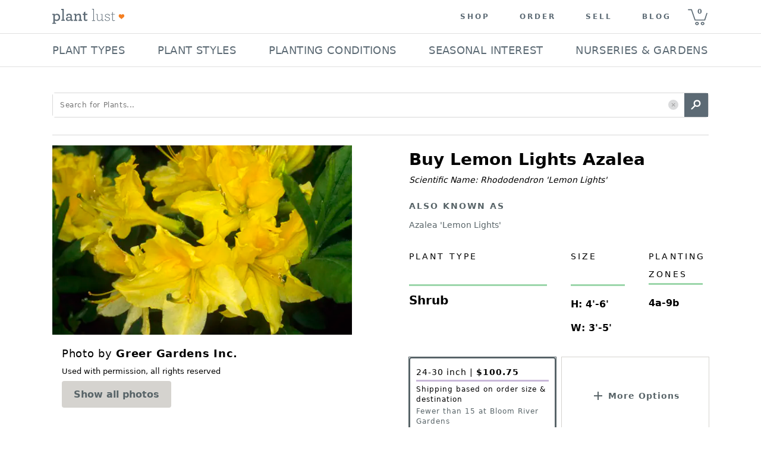

--- FILE ---
content_type: text/html; charset=utf-8
request_url: https://plantlust.com/plants/9561/lemon-lights-azalea/
body_size: 55210
content:
<!DOCTYPE html>
      <html>
        <head>
          <meta charset="utf-8" />

          <meta name="viewport" content="initial-scale=1, width=device-width" />

          <title>Lemon Lights Azalea | Azalea 'Lemon Lights' | plant lust</title>
    <meta name="description" content="  Lemon Lights Azalea   is a broadleaf deciduous shrub with green foliage. In spring yellow flowers emerge. Attracts bees making it an excellent addition to pollinator gardens. Grows well with mostly sun - mostly shade and even moisture - regular water. Does well in acidic, rich and well-drained soil. A good option if you're seeking something verticillium wilt resistant.  
CHARACTERISTICS OF  Lemon Lights Azalea  
 
Plant type:  shrub 
Plant family: ericaceae 
Foliage: deciduous green 
Mature size: 3 FT - 5 FT - wide, 4 FT - 6 FT - tall 
Flowers: yellow blooms in spring 
Uses: border plant, container plant, fragrant, long-blooming, woodland garden 

GROWING CONDITIONS for  Lemon Lights Azalea  
 
USDA Zones: 4a - 9b 
Sun exposure: mostly sun - mostly shade 
Watering frequency: even moisture - regular 
Resistant to: verticillium wilt  
Soil needs: acidic, rich and well-drained  
"/>
    <meta name="keywords" content="Lemon Lights Azalea, Azalea 'Lemon Lights', mostly sun, bright shade, dappled shade, mostly shade, green, yellow, even moisture, regular, bees, acidic, well-drained, rich, verticillium wilt resistant, spring, deciduous, Border plant, broadleaf, container plant, family: Ericaceae, fragrant, long-blooming, woodland garden"/>
    <link rel="canonical" href=https://plantlust.com/plants/9561/lemon-lights-azalea/>
    <link rel="preload" as="image" href="https://d3bbsv6h7qkr8y.cloudfront.net/07/c1/07c1ff608fcf90989d6b4691152b0f62.webp">

    <meta property="og:type" content="og:product"/>
    <meta property="og:title" content="Lemon Lights Azalea | plant lust"/>
    <meta property="og:image" content="https://d3bbsv6h7qkr8y.cloudfront.net/f7/cb/f7cb43f8ffb819696ef06b442ce3d319.jpg"/>
    <meta property="og:description" content="  Lemon Lights Azalea   is a broadleaf deciduous shrub with green foliage. In spring yellow flowers emerge. Attracts bees making it an excellent addition to pollinator gardens. Grows well with mostly sun - mostly shade and even moisture - regular water. Does well in acidic, rich and well-drained soil. A good option if you're seeking something verticillium wilt resistant.  
CHARACTERISTICS OF  Lemon Lights Azalea  
 
Plant type:  shrub 
Plant family: ericaceae 
Foliage: deciduous green 
Mature size: 3 FT - 5 FT - wide, 4 FT - 6 FT - tall 
Flowers: yellow blooms in spring 
Uses: border plant, container plant, fragrant, long-blooming, woodland garden 

GROWING CONDITIONS for  Lemon Lights Azalea  
 
USDA Zones: 4a - 9b 
Sun exposure: mostly sun - mostly shade 
Watering frequency: even moisture - regular 
Resistant to: verticillium wilt  
Soil needs: acidic, rich and well-drained  
"/>
    <meta property="og:url" content="https://plantlust.com/plants/9561/lemon-lights-azalea/"/>

    <meta name="twitter:card" content="summary_large_image">
    <meta name="twitter:site" content="@plantlust">
    <meta name="twitter:title" content="Lemon Lights Azalea | plant lust">
    <meta name="twitter:description" content="  Lemon Lights Azalea   is a broadleaf deciduous shrub with green foliage. In spring yellow flowers emerge. Attracts bees making it an excellent addition to pollinator gardens. Grows well with mostly sun - mostly shade and even moisture - regular water. Does well in acidic, rich and well-drained soil. A good option if you're seeking something verticillium wilt resistant.  
CHARACTERISTICS OF  Lemon Lights Azalea  
 
Plant type:  shrub 
Plant family: ericaceae 
Foliage: deciduous green 
Mature size: 3 FT - 5 FT - wide, 4 FT - 6 FT - tall 
Flowers: yellow blooms in spring 
Uses: border plant, container plant, fragrant, long-blooming, woodland garden 

GROWING CONDITIONS for  Lemon Lights Azalea  
 
USDA Zones: 4a - 9b 
Sun exposure: mostly sun - mostly shade 
Watering frequency: even moisture - regular 
Resistant to: verticillium wilt  
Soil needs: acidic, rich and well-drained  
">
    <meta property="twitter:image" content="https://d3bbsv6h7qkr8y.cloudfront.net/f7/cb/f7cb43f8ffb819696ef06b442ce3d319.jpg"/>

    <script type="application/ld+json">{
    "@context": "http://schema.org",
    "@type": "Product",
    "name": "Lemon Lights Azalea",
    "description": "  Lemon Lights Azalea   is a broadleaf deciduous shrub with green foliage. In spring yellow flowers emerge. Attracts bees making it an excellent addition to pollinator gardens. Grows well with mostly sun - mostly shade and even moisture - regular water. Does well in acidic, rich and well-drained soil. A good option if you're seeking something verticillium wilt resistant.  \nCHARACTERISTICS OF  Lemon Lights Azalea  \n \nPlant type:  shrub \nPlant family: ericaceae \nFoliage: deciduous green \nMature size: 3 FT - 5 FT - wide, 4 FT - 6 FT - tall \nFlowers: yellow blooms in spring \nUses: border plant, container plant, fragrant, long-blooming, woodland garden \n\nGROWING CONDITIONS for  Lemon Lights Azalea  \n \nUSDA Zones: 4a - 9b \nSun exposure: mostly sun - mostly shade \nWatering frequency: even moisture - regular \nResistant to: verticillium wilt  \nSoil needs: acidic, rich and well-drained  \n",
    "brand": {
        "@type": "Brand",
        "name": "Plantlust"
    },
    "sku": 9561,
    "image": "https://d3bbsv6h7qkr8y.cloudfront.net/f7/cb/f7cb43f8ffb819696ef06b442ce3d319.jpg",
    "offers": {
        "@type": "Offer",
        "availability": "http://schema.org/InStock",
        "priceCurrency": "USD",
        "price": 100.75
    }
}</script>
    
          <style data-emotion="css-global 1we7iwg">html{-webkit-font-smoothing:antialiased;-moz-osx-font-smoothing:grayscale;box-sizing:border-box;-webkit-text-size-adjust:100%;}*,*::before,*::after{box-sizing:inherit;}strong,b{font-weight:700;}body{margin:0;color:rgba(0, 0, 0, 0.87);font-family:system-ui,sans-serif;font-weight:400;font-size:1rem;line-height:1.5;background-color:#FFFFFF;}@media print{body{background-color:#fff;}}body::backdrop{background-color:#FFFFFF;}line-height:1;</style><style data-emotion="css-global 1prfaxn">@-webkit-keyframes mui-auto-fill{from{display:block;}}@keyframes mui-auto-fill{from{display:block;}}@-webkit-keyframes mui-auto-fill-cancel{from{display:block;}}@keyframes mui-auto-fill-cancel{from{display:block;}}</style><style data-emotion="css i9gxme 1dtz5cv-MuiPaper-root-MuiAppBar-root 1l3jdw-MuiToolbar-root yf8kgh-MuiButtonBase-root-MuiIconButton-root 1umw9bq-MuiSvgIcon-root m19kjv-MuiButtonBase-root-MuiIconButton-root 1u0njel-MuiAvatar-root 1su80sj-MuiAvatar-img 1vqs5xa-MuiGrid-root p0dx2u-MuiTypography-root-MuiLink-root xk7bcv 1hvbbme-MuiDivider-root 19sf86e 1rnxs2c 1lk23bz-MuiGrid-root 1sop27x-MuiListItem-root cfq8qh-MuiListItemText-root 1ahi3fc-MuiTypography-root bb3mpo-MuiButtonBase-root-MuiButton-root 1gulhci-MuiButton-endIcon uks7c6-MuiSvgIcon-root 1olaq31 m3by6x bgrvhi-MuiButtonBase-root-MuiIconButton-root 1n7pojw-MuiInputBase-root-MuiInput-root 1yrc8ca-MuiInputBase-input-MuiInput-input 1ygnkwg 120dh41-MuiSvgIcon-root rvw97w-MuiGrid-root 18kz5yk-MuiGrid-root 11vcgs9-MuiGrid-root fvea7l-MuiTypography-root 18qw21n-MuiTypography-root 1vism8w-MuiGrid-root 12z0wuy 1osfcq0-MuiFormControl-root-MuiTextField-root bg4ubn-MuiInputBase-root-MuiOutlinedInput-root 16wblaj-MuiInputBase-input-MuiOutlinedInput-input 1ll44ll-MuiOutlinedInput-notchedOutline w4cd9x 1lthocg-MuiButtonBase-root-MuiButton-root b0puaj-MuiGrid-root rmvxy4-MuiGrid-root 1yyy6xr-MuiSvgIcon-root 1bkkuyj m535wb-MuiTypography-root 1mnlyvw-MuiTypography-root-MuiLink-root 8mlpu8-MuiTypography-root">.css-i9gxme{-webkit-box-flex:1;-webkit-flex-grow:1;-ms-flex-positive:1;flex-grow:1;}.css-1dtz5cv-MuiPaper-root-MuiAppBar-root{background-color:#F7F6F4;color:rgba(0, 0, 0, 0.87);-webkit-transition:box-shadow 300ms cubic-bezier(0.4, 0, 0.2, 1) 0ms;transition:box-shadow 300ms cubic-bezier(0.4, 0, 0.2, 1) 0ms;box-shadow:var(--Paper-shadow);background-image:var(--Paper-overlay);display:-webkit-box;display:-webkit-flex;display:-ms-flexbox;display:flex;-webkit-flex-direction:column;-ms-flex-direction:column;flex-direction:column;width:100%;box-sizing:border-box;-webkit-flex-shrink:0;-ms-flex-negative:0;flex-shrink:0;position:static;--AppBar-background:#5B6A74;--AppBar-color:#7E8B94;background-color:var(--AppBar-background);color:var(--AppBar-color);border-top:none;-webkit-box-pack:center;-ms-flex-pack:center;-webkit-justify-content:center;justify-content:center;background-color:#FFFFFF;z-index:999;-webkit-flex-direction:row;-ms-flex-direction:row;flex-direction:row;}.css-1l3jdw-MuiToolbar-root{position:relative;display:-webkit-box;display:-webkit-flex;display:-ms-flexbox;display:flex;-webkit-align-items:center;-webkit-box-align:center;-ms-flex-align:center;align-items:center;min-height:56px;width:100%;max-width:1104px;min-height:48px!important;-webkit-box-pack:justify;-webkit-justify-content:space-between;justify-content:space-between;}@media (min-width:0px){@media (orientation: landscape){.css-1l3jdw-MuiToolbar-root{min-height:48px;}}}@media (min-width:768px){.css-1l3jdw-MuiToolbar-root{min-height:64px;}}@media (max-width:992px){.css-1l3jdw-MuiToolbar-root{padding:0px 12px;}}@media (min-width:992px) and (max-width:1104px){.css-1l3jdw-MuiToolbar-root{padding:0px 30px;}}.css-yf8kgh-MuiButtonBase-root-MuiIconButton-root{display:-webkit-inline-box;display:-webkit-inline-flex;display:-ms-inline-flexbox;display:inline-flex;-webkit-align-items:center;-webkit-box-align:center;-ms-flex-align:center;align-items:center;-webkit-box-pack:center;-ms-flex-pack:center;-webkit-justify-content:center;justify-content:center;position:relative;box-sizing:border-box;-webkit-tap-highlight-color:transparent;background-color:transparent;outline:0;border:0;margin:0;border-radius:0;padding:0;cursor:pointer;-webkit-user-select:none;-moz-user-select:none;-ms-user-select:none;user-select:none;vertical-align:middle;-moz-appearance:none;-webkit-appearance:none;-webkit-text-decoration:none;text-decoration:none;color:inherit;text-align:center;-webkit-flex:0 0 auto;-ms-flex:0 0 auto;flex:0 0 auto;font-size:1.5rem;padding:8px;border-radius:50%;color:rgba(0, 0, 0, 0.54);-webkit-transition:background-color 150ms cubic-bezier(0.4, 0, 0.2, 1) 0ms;transition:background-color 150ms cubic-bezier(0.4, 0, 0.2, 1) 0ms;margin-right:16px;}.css-yf8kgh-MuiButtonBase-root-MuiIconButton-root::-moz-focus-inner{border-style:none;}.css-yf8kgh-MuiButtonBase-root-MuiIconButton-root.Mui-disabled{pointer-events:none;cursor:default;}@media print{.css-yf8kgh-MuiButtonBase-root-MuiIconButton-root{-webkit-print-color-adjust:exact;color-adjust:exact;}}.css-yf8kgh-MuiButtonBase-root-MuiIconButton-root.Mui-disabled{background-color:transparent;color:rgba(0, 0, 0, 0.26);}.css-yf8kgh-MuiButtonBase-root-MuiIconButton-root.MuiIconButton-loading{color:transparent;}@media (min-width:0px){.css-yf8kgh-MuiButtonBase-root-MuiIconButton-root{display:-webkit-inline-box;display:-webkit-inline-flex;display:-ms-inline-flexbox;display:inline-flex;}}@media (min-width:992px){.css-yf8kgh-MuiButtonBase-root-MuiIconButton-root{display:none;}}.css-yf8kgh-MuiButtonBase-root-MuiIconButton-root>svg{width:1.5em;height:1.5em;font-size:1.25rem;}.css-1umw9bq-MuiSvgIcon-root{-webkit-user-select:none;-moz-user-select:none;-ms-user-select:none;user-select:none;width:1em;height:1em;display:inline-block;-webkit-flex-shrink:0;-ms-flex-negative:0;flex-shrink:0;-webkit-transition:fill 200ms cubic-bezier(0.4, 0, 0.2, 1) 0ms;transition:fill 200ms cubic-bezier(0.4, 0, 0.2, 1) 0ms;fill:currentColor;font-size:1.5rem;}.css-m19kjv-MuiButtonBase-root-MuiIconButton-root{display:-webkit-inline-box;display:-webkit-inline-flex;display:-ms-inline-flexbox;display:inline-flex;-webkit-align-items:center;-webkit-box-align:center;-ms-flex-align:center;align-items:center;-webkit-box-pack:center;-ms-flex-pack:center;-webkit-justify-content:center;justify-content:center;position:relative;box-sizing:border-box;-webkit-tap-highlight-color:transparent;background-color:transparent;outline:0;border:0;margin:0;border-radius:0;padding:0;cursor:pointer;-webkit-user-select:none;-moz-user-select:none;-ms-user-select:none;user-select:none;vertical-align:middle;-moz-appearance:none;-webkit-appearance:none;-webkit-text-decoration:none;text-decoration:none;color:inherit;text-align:center;-webkit-flex:0 0 auto;-ms-flex:0 0 auto;flex:0 0 auto;font-size:1.5rem;padding:8px;border-radius:50%;color:rgba(0, 0, 0, 0.54);-webkit-transition:background-color 150ms cubic-bezier(0.4, 0, 0.2, 1) 0ms;transition:background-color 150ms cubic-bezier(0.4, 0, 0.2, 1) 0ms;padding:0px;}.css-m19kjv-MuiButtonBase-root-MuiIconButton-root::-moz-focus-inner{border-style:none;}.css-m19kjv-MuiButtonBase-root-MuiIconButton-root.Mui-disabled{pointer-events:none;cursor:default;}@media print{.css-m19kjv-MuiButtonBase-root-MuiIconButton-root{-webkit-print-color-adjust:exact;color-adjust:exact;}}.css-m19kjv-MuiButtonBase-root-MuiIconButton-root.Mui-disabled{background-color:transparent;color:rgba(0, 0, 0, 0.26);}.css-m19kjv-MuiButtonBase-root-MuiIconButton-root.MuiIconButton-loading{color:transparent;}.css-m19kjv-MuiButtonBase-root-MuiIconButton-root:hover{background-color:transparent;}.css-1u0njel-MuiAvatar-root{position:relative;display:-webkit-box;display:-webkit-flex;display:-ms-flexbox;display:flex;-webkit-align-items:center;-webkit-box-align:center;-ms-flex-align:center;align-items:center;-webkit-box-pack:center;-ms-flex-pack:center;-webkit-justify-content:center;justify-content:center;-webkit-flex-shrink:0;-ms-flex-negative:0;flex-shrink:0;width:40px;height:40px;font-family:system-ui,sans-serif;font-size:1.25rem;line-height:1;border-radius:50%;overflow:hidden;-webkit-user-select:none;-moz-user-select:none;-ms-user-select:none;user-select:none;border-radius:0;width:122px;height:56px;}.css-1u0njel-MuiAvatar-root>img{object-fit:contain;}.css-1su80sj-MuiAvatar-img{width:100%;height:100%;text-align:center;object-fit:cover;color:transparent;text-indent:10000px;}.css-1vqs5xa-MuiGrid-root{box-sizing:border-box;display:-webkit-box;display:-webkit-flex;display:-ms-flexbox;display:flex;-webkit-box-flex-wrap:wrap;-webkit-flex-wrap:wrap;-ms-flex-wrap:wrap;flex-wrap:wrap;width:100%;-webkit-flex-direction:row;-ms-flex-direction:row;flex-direction:row;-webkit-align-items:center;-webkit-box-align:center;-ms-flex-align:center;align-items:center;-webkit-box-pack:end;-ms-flex-pack:end;-webkit-justify-content:flex-end;justify-content:flex-end;}@media (max-width:992px){.css-1vqs5xa-MuiGrid-root{display:none;}}.css-p0dx2u-MuiTypography-root-MuiLink-root{margin:0;font:inherit;line-height:inherit;letter-spacing:inherit;color:#5B6A74;-webkit-text-decoration:none;text-decoration:none;color:#5C6A74!important;font-size:12px;font-weight:700;text-transform:uppercase;letter-spacing:3px;padding-top:0px;padding-bottom:0px;padding-left:25px;padding-right:25px;}.css-xk7bcv{color:#5C6A74;text-indent:8px;font-size:11px;font-weight:700;width:44px;height:55px;cursor:pointer;line-height:3.5;background:url(https://d30oezdnb8vukx.cloudfront.net/img/pl_mobile_cart_icon.svg) center center no-repeat;-webkit-background-size:33px 30px;background-size:33px 30px;}.css-1hvbbme-MuiDivider-root{margin:0;-webkit-flex-shrink:0;-ms-flex-negative:0;flex-shrink:0;border-width:0;border-style:solid;border-color:rgba(0, 0, 0, 0.12);border-bottom-width:thin;width:100%;}.css-19sf86e{height:70px;}@media (max-width:992px){.css-19sf86e{display:none;}}.css-1rnxs2c{z-index:101;display:-webkit-box;display:-webkit-flex;display:-ms-flexbox;display:flex;-webkit-align-items:center;-webkit-box-align:center;-ms-flex-align:center;align-items:center;-webkit-flex-direction:column;-ms-flex-direction:column;flex-direction:column;position:relative;height:70px;}@media (max-width:992px){.css-1rnxs2c{display:none;}}.css-1lk23bz-MuiGrid-root{box-sizing:border-box;display:-webkit-box;display:-webkit-flex;display:-ms-flexbox;display:flex;-webkit-box-flex-wrap:nowrap;-webkit-flex-wrap:nowrap;-ms-flex-wrap:nowrap;flex-wrap:nowrap;width:100%;-webkit-flex-direction:row;-ms-flex-direction:row;flex-direction:row;max-width:1104px;-webkit-align-items:center;-webkit-box-align:center;-ms-flex-align:center;align-items:center;-webkit-box-pack:justify;-webkit-justify-content:space-between;justify-content:space-between;}@media (max-width:1143px){.css-1lk23bz-MuiGrid-root{padding:0px 0.75em;}}.css-1sop27x-MuiListItem-root{display:-webkit-box;display:-webkit-flex;display:-ms-flexbox;display:flex;-webkit-box-pack:start;-ms-flex-pack:start;-webkit-justify-content:flex-start;justify-content:flex-start;-webkit-align-items:center;-webkit-box-align:center;-ms-flex-align:center;align-items:center;position:relative;-webkit-text-decoration:none;text-decoration:none;width:100%;box-sizing:border-box;text-align:left;padding-top:8px;padding-bottom:8px;padding-top:4px;padding-bottom:4px;padding-top:12px;padding-bottom:12px;padding-left:0px;padding-right:2px;width:-webkit-max-content;width:-moz-max-content;width:max-content;cursor:default;}.css-1sop27x-MuiListItem-root:hover{border-bottom:2px solid #000000;padding-bottom:10px;}.css-1sop27x-MuiListItem-root.Mui-selected{background-color:transparent!important;border-bottom:2px solid #000000;}.css-cfq8qh-MuiListItemText-root{-webkit-flex:1 1 auto;-ms-flex:1 1 auto;flex:1 1 auto;min-width:0;margin-top:4px;margin-bottom:4px;}.MuiTypography-root:where(.css-cfq8qh-MuiListItemText-root .MuiListItemText-primary){display:block;}.MuiTypography-root:where(.css-cfq8qh-MuiListItemText-root .MuiListItemText-secondary){display:block;}.css-1ahi3fc-MuiTypography-root{margin:0;font-family:system-ui,sans-serif;font-weight:400;font-size:0.875rem;line-height:1.43;overflow:hidden;text-overflow:ellipsis;white-space:nowrap;color:#5C6A74;text-transform:uppercase;line-height:1.28;font-size:18px;letter-spacing:0.02em;-webkit-user-select:none;-moz-user-select:none;-ms-user-select:none;-webkit-user-select:none;-moz-user-select:none;-ms-user-select:none;user-select:none;}.css-bb3mpo-MuiButtonBase-root-MuiButton-root{display:-webkit-inline-box;display:-webkit-inline-flex;display:-ms-inline-flexbox;display:inline-flex;-webkit-align-items:center;-webkit-box-align:center;-ms-flex-align:center;align-items:center;-webkit-box-pack:center;-ms-flex-pack:center;-webkit-justify-content:center;justify-content:center;position:relative;box-sizing:border-box;-webkit-tap-highlight-color:transparent;background-color:transparent;outline:0;border:0;margin:0;border-radius:0;padding:0;cursor:pointer;-webkit-user-select:none;-moz-user-select:none;-ms-user-select:none;user-select:none;vertical-align:middle;-moz-appearance:none;-webkit-appearance:none;-webkit-text-decoration:none;text-decoration:none;color:inherit;font-family:system-ui,sans-serif;font-weight:500;font-size:0.875rem;line-height:1.75;text-transform:uppercase;min-width:64px;padding:6px 16px;border:0;border-radius:4px;-webkit-transition:background-color 250ms cubic-bezier(0.4, 0, 0.2, 1) 0ms,box-shadow 250ms cubic-bezier(0.4, 0, 0.2, 1) 0ms,border-color 250ms cubic-bezier(0.4, 0, 0.2, 1) 0ms,color 250ms cubic-bezier(0.4, 0, 0.2, 1) 0ms;transition:background-color 250ms cubic-bezier(0.4, 0, 0.2, 1) 0ms,box-shadow 250ms cubic-bezier(0.4, 0, 0.2, 1) 0ms,border-color 250ms cubic-bezier(0.4, 0, 0.2, 1) 0ms,color 250ms cubic-bezier(0.4, 0, 0.2, 1) 0ms;padding:5px 15px;border:1px solid currentColor;border-color:var(--variant-outlinedBorder, currentColor);background-color:var(--variant-outlinedBg);color:var(--variant-outlinedColor);--variant-textColor:#5B6A74;--variant-outlinedColor:#5B6A74;--variant-outlinedBorder:rgba(91, 106, 116, 0.5);--variant-containedColor:#7E8B94;--variant-containedBg:#5B6A74;box-shadow:none;-webkit-transition:background-color 250ms cubic-bezier(0.4, 0, 0.2, 1) 0ms,box-shadow 250ms cubic-bezier(0.4, 0, 0.2, 1) 0ms,border-color 250ms cubic-bezier(0.4, 0, 0.2, 1) 0ms;transition:background-color 250ms cubic-bezier(0.4, 0, 0.2, 1) 0ms,box-shadow 250ms cubic-bezier(0.4, 0, 0.2, 1) 0ms,border-color 250ms cubic-bezier(0.4, 0, 0.2, 1) 0ms;display:none;color:#000000;text-align:left;text-transform:none;font-weight:700;background-color:#FFFFFF;border-radius:5px;border:1px solid;position:relative;border-color:#D8D8D8;height:42px;-webkit-box-pack:justify;-webkit-justify-content:space-between;justify-content:space-between;width:100%;padding:0px 12px;margin:15px 0 0 0;}.css-bb3mpo-MuiButtonBase-root-MuiButton-root::-moz-focus-inner{border-style:none;}.css-bb3mpo-MuiButtonBase-root-MuiButton-root.Mui-disabled{pointer-events:none;cursor:default;}@media print{.css-bb3mpo-MuiButtonBase-root-MuiButton-root{-webkit-print-color-adjust:exact;color-adjust:exact;}}.css-bb3mpo-MuiButtonBase-root-MuiButton-root:hover{-webkit-text-decoration:none;text-decoration:none;}.css-bb3mpo-MuiButtonBase-root-MuiButton-root.Mui-disabled{color:rgba(0, 0, 0, 0.26);}.css-bb3mpo-MuiButtonBase-root-MuiButton-root.Mui-disabled{border:1px solid rgba(0, 0, 0, 0.12);}@media (hover: hover){.css-bb3mpo-MuiButtonBase-root-MuiButton-root:hover{--variant-containedBg:#000000;--variant-textBg:rgba(91, 106, 116, 0.04);--variant-outlinedBorder:#5B6A74;--variant-outlinedBg:rgba(91, 106, 116, 0.04);}}.css-bb3mpo-MuiButtonBase-root-MuiButton-root:hover{box-shadow:none;}.css-bb3mpo-MuiButtonBase-root-MuiButton-root.Mui-focusVisible{box-shadow:none;}.css-bb3mpo-MuiButtonBase-root-MuiButton-root:active{box-shadow:none;}.css-bb3mpo-MuiButtonBase-root-MuiButton-root.Mui-disabled{box-shadow:none;}.css-bb3mpo-MuiButtonBase-root-MuiButton-root.MuiButton-loading{color:transparent;}@media (min-width:768px){.css-bb3mpo-MuiButtonBase-root-MuiButton-root{margin-left:16px;margin-top:0px;margin-right:0px;min-width:180px;max-width:180px;}}@media (min-width:940px){.css-bb3mpo-MuiButtonBase-root-MuiButton-root{min-width:224px;max-width:224px;}}@media (min-width:1144px){.css-bb3mpo-MuiButtonBase-root-MuiButton-root{margin-right:0px;}}.css-bb3mpo-MuiButtonBase-root-MuiButton-root .MuiButton-endIcon>*:nth-of-type(1){font-size:26px;}.css-1gulhci-MuiButton-endIcon{display:inherit;margin-right:-4px;margin-left:8px;}.css-1gulhci-MuiButton-endIcon>*:nth-of-type(1){font-size:20px;}.css-uks7c6-MuiSvgIcon-root{-webkit-user-select:none;-moz-user-select:none;-ms-user-select:none;user-select:none;width:1em;height:1em;display:inline-block;-webkit-flex-shrink:0;-ms-flex-negative:0;flex-shrink:0;-webkit-transition:fill 200ms cubic-bezier(0.4, 0, 0.2, 1) 0ms;transition:fill 200ms cubic-bezier(0.4, 0, 0.2, 1) 0ms;fill:currentColor;font-size:2.1875rem;}.css-1olaq31{display:-webkit-box;display:-webkit-flex;display:-ms-flexbox;display:flex;-webkit-box-pack:justify;-webkit-justify-content:space-between;justify-content:space-between;margin-top:16px;}.css-m3by6x{width:28%;display:-webkit-inline-box;display:-webkit-inline-flex;display:-ms-inline-flexbox;display:inline-flex;border:1px solid;border-color:#979797;border-radius:4px;margin-right:8px;}.css-bgrvhi-MuiButtonBase-root-MuiIconButton-root{display:-webkit-inline-box;display:-webkit-inline-flex;display:-ms-inline-flexbox;display:inline-flex;-webkit-align-items:center;-webkit-box-align:center;-ms-flex-align:center;align-items:center;-webkit-box-pack:center;-ms-flex-pack:center;-webkit-justify-content:center;justify-content:center;position:relative;box-sizing:border-box;-webkit-tap-highlight-color:transparent;background-color:transparent;outline:0;border:0;margin:0;border-radius:0;padding:0;cursor:pointer;-webkit-user-select:none;-moz-user-select:none;-ms-user-select:none;user-select:none;vertical-align:middle;-moz-appearance:none;-webkit-appearance:none;-webkit-text-decoration:none;text-decoration:none;color:inherit;text-align:center;-webkit-flex:0 0 auto;-ms-flex:0 0 auto;flex:0 0 auto;font-size:1.5rem;padding:8px;border-radius:50%;color:rgba(0, 0, 0, 0.54);-webkit-transition:background-color 150ms cubic-bezier(0.4, 0, 0.2, 1) 0ms;transition:background-color 150ms cubic-bezier(0.4, 0, 0.2, 1) 0ms;--IconButton-hoverBg:rgba(0, 0, 0, 0.04);padding:5px;font-size:1.125rem;padding:2px;padding-left:4px;padding-right:4px;}.css-bgrvhi-MuiButtonBase-root-MuiIconButton-root::-moz-focus-inner{border-style:none;}.css-bgrvhi-MuiButtonBase-root-MuiIconButton-root.Mui-disabled{pointer-events:none;cursor:default;}@media print{.css-bgrvhi-MuiButtonBase-root-MuiIconButton-root{-webkit-print-color-adjust:exact;color-adjust:exact;}}.css-bgrvhi-MuiButtonBase-root-MuiIconButton-root:hover{background-color:var(--IconButton-hoverBg);}@media (hover: none){.css-bgrvhi-MuiButtonBase-root-MuiIconButton-root:hover{background-color:transparent;}}.css-bgrvhi-MuiButtonBase-root-MuiIconButton-root.Mui-disabled{background-color:transparent;color:rgba(0, 0, 0, 0.26);}.css-bgrvhi-MuiButtonBase-root-MuiIconButton-root.MuiIconButton-loading{color:transparent;}.css-bgrvhi-MuiButtonBase-root-MuiIconButton-root:hover{background-color:transparent;}.css-bgrvhi-MuiButtonBase-root-MuiIconButton-root svg{fill:primary.dark;}.css-1n7pojw-MuiInputBase-root-MuiInput-root{font-family:system-ui,sans-serif;font-weight:400;font-size:1rem;line-height:1.4375em;color:rgba(0, 0, 0, 0.87);box-sizing:border-box;position:relative;cursor:text;display:-webkit-inline-box;display:-webkit-inline-flex;display:-ms-inline-flexbox;display:inline-flex;-webkit-align-items:center;-webkit-box-align:center;-ms-flex-align:center;align-items:center;position:relative;border:none;}.css-1n7pojw-MuiInputBase-root-MuiInput-root.Mui-disabled{color:rgba(0, 0, 0, 0.38);cursor:default;}.css-1n7pojw-MuiInputBase-root-MuiInput-root input::-webkit-clear-button,.css-1n7pojw-MuiInputBase-root-MuiInput-root input::-webkit-outer-spin-button,.css-1n7pojw-MuiInputBase-root-MuiInput-root input::-webkit-inner-spin-button{display:none;}.css-1n7pojw-MuiInputBase-root-MuiInput-root .MuiInput-input{min-width:37px;height:16px;text-align:center;-moz-appearance:textfield;}.css-1yrc8ca-MuiInputBase-input-MuiInput-input{font:inherit;letter-spacing:inherit;color:currentColor;padding:4px 0 5px;border:0;box-sizing:content-box;background:none;height:1.4375em;margin:0;-webkit-tap-highlight-color:transparent;display:block;min-width:0;width:100%;-webkit-animation-name:mui-auto-fill-cancel;animation-name:mui-auto-fill-cancel;-webkit-animation-duration:10ms;animation-duration:10ms;}.css-1yrc8ca-MuiInputBase-input-MuiInput-input::-webkit-input-placeholder{color:currentColor;opacity:0.42;-webkit-transition:opacity 200ms cubic-bezier(0.4, 0, 0.2, 1) 0ms;transition:opacity 200ms cubic-bezier(0.4, 0, 0.2, 1) 0ms;}.css-1yrc8ca-MuiInputBase-input-MuiInput-input::-moz-placeholder{color:currentColor;opacity:0.42;-webkit-transition:opacity 200ms cubic-bezier(0.4, 0, 0.2, 1) 0ms;transition:opacity 200ms cubic-bezier(0.4, 0, 0.2, 1) 0ms;}.css-1yrc8ca-MuiInputBase-input-MuiInput-input::-ms-input-placeholder{color:currentColor;opacity:0.42;-webkit-transition:opacity 200ms cubic-bezier(0.4, 0, 0.2, 1) 0ms;transition:opacity 200ms cubic-bezier(0.4, 0, 0.2, 1) 0ms;}.css-1yrc8ca-MuiInputBase-input-MuiInput-input:focus{outline:0;}.css-1yrc8ca-MuiInputBase-input-MuiInput-input:invalid{box-shadow:none;}.css-1yrc8ca-MuiInputBase-input-MuiInput-input::-webkit-search-decoration{-webkit-appearance:none;}label[data-shrink=false]+.MuiInputBase-formControl .css-1yrc8ca-MuiInputBase-input-MuiInput-input::-webkit-input-placeholder{opacity:0!important;}label[data-shrink=false]+.MuiInputBase-formControl .css-1yrc8ca-MuiInputBase-input-MuiInput-input::-moz-placeholder{opacity:0!important;}label[data-shrink=false]+.MuiInputBase-formControl .css-1yrc8ca-MuiInputBase-input-MuiInput-input::-ms-input-placeholder{opacity:0!important;}label[data-shrink=false]+.MuiInputBase-formControl .css-1yrc8ca-MuiInputBase-input-MuiInput-input:focus::-webkit-input-placeholder{opacity:0.42;}label[data-shrink=false]+.MuiInputBase-formControl .css-1yrc8ca-MuiInputBase-input-MuiInput-input:focus::-moz-placeholder{opacity:0.42;}label[data-shrink=false]+.MuiInputBase-formControl .css-1yrc8ca-MuiInputBase-input-MuiInput-input:focus::-ms-input-placeholder{opacity:0.42;}.css-1yrc8ca-MuiInputBase-input-MuiInput-input.Mui-disabled{opacity:1;-webkit-text-fill-color:rgba(0, 0, 0, 0.38);}.css-1yrc8ca-MuiInputBase-input-MuiInput-input:-webkit-autofill{-webkit-animation-duration:5000s;animation-duration:5000s;-webkit-animation-name:mui-auto-fill;animation-name:mui-auto-fill;}.css-1ygnkwg{color:#5B6A74;padding:15px 0 0;cursor:pointer;border:none;margin:0px;}.css-1ygnkwg .item_wrapper{border-bottom:1px solid #d3d3d3;margin:0 15px;display:-webkit-box;display:-webkit-flex;display:-ms-flexbox;display:flex;-webkit-align-items:flex-start;-webkit-box-align:flex-start;-ms-flex-align:flex-start;align-items:flex-start;-webkit-flex-direction:column;-ms-flex-direction:column;flex-direction:column;width:100%;padding-bottom:15px;}.css-1ygnkwg p{margin-bottom:0px;font-size:14px;font-weight:700;line-height:19px;}.css-1ygnkwg span{font-size:12px;font-weight:400;line-height:20px;}.css-1ygnkwg .shopify_more_options{display:-webkit-box;display:-webkit-flex;display:-ms-flexbox;display:flex;-webkit-align-items:center;-webkit-box-align:center;-ms-flex-align:center;align-items:center;padding:0 12px 15px;}.css-120dh41-MuiSvgIcon-root{-webkit-user-select:none;-moz-user-select:none;-ms-user-select:none;user-select:none;width:1em;height:1em;display:inline-block;-webkit-flex-shrink:0;-ms-flex-negative:0;flex-shrink:0;-webkit-transition:fill 200ms cubic-bezier(0.4, 0, 0.2, 1) 0ms;transition:fill 200ms cubic-bezier(0.4, 0, 0.2, 1) 0ms;fill:currentColor;font-size:1.25rem;}.css-rvw97w-MuiGrid-root{box-sizing:border-box;-webkit-flex-direction:row;-ms-flex-direction:row;flex-direction:row;width:100%;background:#F0F0F0;border-top:1px solid #D8D8D8;padding:36px 0px;}@media (max-width:768px){.css-rvw97w-MuiGrid-root{padding:47px 0px;}}.css-18kz5yk-MuiGrid-root{box-sizing:border-box;-webkit-flex-direction:row;-ms-flex-direction:row;flex-direction:row;max-width:1104px;padding:0px;margin:auto;}@media (max-width:768px){.css-18kz5yk-MuiGrid-root{max-width:100%;}}.css-11vcgs9-MuiGrid-root{box-sizing:border-box;-webkit-flex-direction:row;-ms-flex-direction:row;flex-direction:row;padding:0px 16px;}.css-fvea7l-MuiTypography-root{margin:0;font-family:system-ui,sans-serif;font-weight:400;font-size:1.5rem;line-height:1.334;color:#333333;text-transform:uppercase;font-size:14px;font-weight:400;letter-spacing:3.11px;line-height:18px;margin-bottom:12px;}.css-18qw21n-MuiTypography-root{margin:0;font-family:system-ui,sans-serif;font-weight:400;font-size:1rem;line-height:1.5;font-size:18px;font-weight:300;display:block;letter-spacing:0.9px;line-height:32px;margin-bottom:12px;}@media (max-width:768px){.css-18qw21n-MuiTypography-root{font-size:14px;}}.css-1vism8w-MuiGrid-root{box-sizing:border-box;display:-webkit-box;display:-webkit-flex;display:-ms-flexbox;display:flex;-webkit-box-flex-wrap:nowrap;-webkit-flex-wrap:nowrap;-ms-flex-wrap:nowrap;flex-wrap:nowrap;width:100%;-webkit-flex-direction:row;-ms-flex-direction:row;flex-direction:row;-webkit-box-pack:center;-ms-flex-pack:center;-webkit-justify-content:center;justify-content:center;}.css-12z0wuy{margin-right:8px;}.css-1osfcq0-MuiFormControl-root-MuiTextField-root{display:-webkit-inline-box;display:-webkit-inline-flex;display:-ms-inline-flexbox;display:inline-flex;-webkit-flex-direction:column;-ms-flex-direction:column;flex-direction:column;position:relative;min-width:0;padding:0;margin:0;border:0;vertical-align:top;width:100%;min-width:360px;}.css-1osfcq0-MuiFormControl-root-MuiTextField-root .Mui-error{color:#FF0000!important;border:2px solid #FF0000;}@media (max-width:768px){.css-1osfcq0-MuiFormControl-root-MuiTextField-root{min-width:223px;}}.css-bg4ubn-MuiInputBase-root-MuiOutlinedInput-root{font-family:system-ui,sans-serif;font-weight:400;font-size:1rem;line-height:1.4375em;color:rgba(0, 0, 0, 0.87);box-sizing:border-box;position:relative;cursor:text;display:-webkit-inline-box;display:-webkit-inline-flex;display:-ms-inline-flexbox;display:inline-flex;-webkit-align-items:center;-webkit-box-align:center;-ms-flex-align:center;align-items:center;width:100%;position:relative;border-radius:4px;}.css-bg4ubn-MuiInputBase-root-MuiOutlinedInput-root.Mui-disabled{color:rgba(0, 0, 0, 0.38);cursor:default;}.css-bg4ubn-MuiInputBase-root-MuiOutlinedInput-root:hover .MuiOutlinedInput-notchedOutline{border-color:rgba(0, 0, 0, 0.87);}@media (hover: none){.css-bg4ubn-MuiInputBase-root-MuiOutlinedInput-root:hover .MuiOutlinedInput-notchedOutline{border-color:rgba(0, 0, 0, 0.23);}}.css-bg4ubn-MuiInputBase-root-MuiOutlinedInput-root.Mui-focused .MuiOutlinedInput-notchedOutline{border-width:2px;}.css-bg4ubn-MuiInputBase-root-MuiOutlinedInput-root.Mui-focused .MuiOutlinedInput-notchedOutline{border-color:#5D6A75;}.css-bg4ubn-MuiInputBase-root-MuiOutlinedInput-root.Mui-error .MuiOutlinedInput-notchedOutline{border-color:#d32f2f;}.css-bg4ubn-MuiInputBase-root-MuiOutlinedInput-root.Mui-disabled .MuiOutlinedInput-notchedOutline{border-color:rgba(0, 0, 0, 0.26);}.css-bg4ubn-MuiInputBase-root-MuiOutlinedInput-root input{background-color:#FFFFFF!important;color:#586468!important;border:2px solid #ECECEC;border-radius:4px;font-size:14px;font-weight:400;font-family:system-ui,sans-serif;letter-spacing:0.06em;line-height:1;padding:10px;height:22px;-webkit-box-shadow:0 0 0 100px #FFFFFF inset!important;-webkit-text-fill-color:#586468!important;}.css-bg4ubn-MuiInputBase-root-MuiOutlinedInput-root input .Mui-error{color:#FF0000!important;border:2px solid #FF0000;}.css-bg4ubn-MuiInputBase-root-MuiOutlinedInput-root input .MuiOutlinedInput-notchedOutline{border:none;}.css-bg4ubn-MuiInputBase-root-MuiOutlinedInput-root input::-webkit-input-placeholder{color:#586468!important;opacity:1;}.css-bg4ubn-MuiInputBase-root-MuiOutlinedInput-root error{color:#FF0000!important;border:2px solid #FF0000;}.css-16wblaj-MuiInputBase-input-MuiOutlinedInput-input{font:inherit;letter-spacing:inherit;color:currentColor;padding:4px 0 5px;border:0;box-sizing:content-box;background:none;height:1.4375em;margin:0;-webkit-tap-highlight-color:transparent;display:block;min-width:0;width:100%;-webkit-animation-name:mui-auto-fill-cancel;animation-name:mui-auto-fill-cancel;-webkit-animation-duration:10ms;animation-duration:10ms;padding:16.5px 14px;}.css-16wblaj-MuiInputBase-input-MuiOutlinedInput-input::-webkit-input-placeholder{color:currentColor;opacity:0.42;-webkit-transition:opacity 200ms cubic-bezier(0.4, 0, 0.2, 1) 0ms;transition:opacity 200ms cubic-bezier(0.4, 0, 0.2, 1) 0ms;}.css-16wblaj-MuiInputBase-input-MuiOutlinedInput-input::-moz-placeholder{color:currentColor;opacity:0.42;-webkit-transition:opacity 200ms cubic-bezier(0.4, 0, 0.2, 1) 0ms;transition:opacity 200ms cubic-bezier(0.4, 0, 0.2, 1) 0ms;}.css-16wblaj-MuiInputBase-input-MuiOutlinedInput-input::-ms-input-placeholder{color:currentColor;opacity:0.42;-webkit-transition:opacity 200ms cubic-bezier(0.4, 0, 0.2, 1) 0ms;transition:opacity 200ms cubic-bezier(0.4, 0, 0.2, 1) 0ms;}.css-16wblaj-MuiInputBase-input-MuiOutlinedInput-input:focus{outline:0;}.css-16wblaj-MuiInputBase-input-MuiOutlinedInput-input:invalid{box-shadow:none;}.css-16wblaj-MuiInputBase-input-MuiOutlinedInput-input::-webkit-search-decoration{-webkit-appearance:none;}label[data-shrink=false]+.MuiInputBase-formControl .css-16wblaj-MuiInputBase-input-MuiOutlinedInput-input::-webkit-input-placeholder{opacity:0!important;}label[data-shrink=false]+.MuiInputBase-formControl .css-16wblaj-MuiInputBase-input-MuiOutlinedInput-input::-moz-placeholder{opacity:0!important;}label[data-shrink=false]+.MuiInputBase-formControl .css-16wblaj-MuiInputBase-input-MuiOutlinedInput-input::-ms-input-placeholder{opacity:0!important;}label[data-shrink=false]+.MuiInputBase-formControl .css-16wblaj-MuiInputBase-input-MuiOutlinedInput-input:focus::-webkit-input-placeholder{opacity:0.42;}label[data-shrink=false]+.MuiInputBase-formControl .css-16wblaj-MuiInputBase-input-MuiOutlinedInput-input:focus::-moz-placeholder{opacity:0.42;}label[data-shrink=false]+.MuiInputBase-formControl .css-16wblaj-MuiInputBase-input-MuiOutlinedInput-input:focus::-ms-input-placeholder{opacity:0.42;}.css-16wblaj-MuiInputBase-input-MuiOutlinedInput-input.Mui-disabled{opacity:1;-webkit-text-fill-color:rgba(0, 0, 0, 0.38);}.css-16wblaj-MuiInputBase-input-MuiOutlinedInput-input:-webkit-autofill{-webkit-animation-duration:5000s;animation-duration:5000s;-webkit-animation-name:mui-auto-fill;animation-name:mui-auto-fill;}.css-16wblaj-MuiInputBase-input-MuiOutlinedInput-input:-webkit-autofill{border-radius:inherit;}.css-1ll44ll-MuiOutlinedInput-notchedOutline{text-align:left;position:absolute;bottom:0;right:0;top:-5px;left:0;margin:0;padding:0 8px;pointer-events:none;border-radius:inherit;border-style:solid;border-width:1px;overflow:hidden;min-width:0%;border-color:rgba(0, 0, 0, 0.23);}.css-w4cd9x{float:unset;width:auto;overflow:hidden;padding:0;line-height:11px;-webkit-transition:width 150ms cubic-bezier(0.0, 0, 0.2, 1) 0ms;transition:width 150ms cubic-bezier(0.0, 0, 0.2, 1) 0ms;}.css-1lthocg-MuiButtonBase-root-MuiButton-root{display:-webkit-inline-box;display:-webkit-inline-flex;display:-ms-inline-flexbox;display:inline-flex;-webkit-align-items:center;-webkit-box-align:center;-ms-flex-align:center;align-items:center;-webkit-box-pack:center;-ms-flex-pack:center;-webkit-justify-content:center;justify-content:center;position:relative;box-sizing:border-box;-webkit-tap-highlight-color:transparent;background-color:transparent;outline:0;border:0;margin:0;border-radius:0;padding:0;cursor:pointer;-webkit-user-select:none;-moz-user-select:none;-ms-user-select:none;user-select:none;vertical-align:middle;-moz-appearance:none;-webkit-appearance:none;-webkit-text-decoration:none;text-decoration:none;color:inherit;font-family:system-ui,sans-serif;font-weight:500;font-size:0.875rem;line-height:1.75;text-transform:uppercase;min-width:64px;padding:6px 16px;border:0;border-radius:4px;-webkit-transition:background-color 250ms cubic-bezier(0.4, 0, 0.2, 1) 0ms,box-shadow 250ms cubic-bezier(0.4, 0, 0.2, 1) 0ms,border-color 250ms cubic-bezier(0.4, 0, 0.2, 1) 0ms,color 250ms cubic-bezier(0.4, 0, 0.2, 1) 0ms;transition:background-color 250ms cubic-bezier(0.4, 0, 0.2, 1) 0ms,box-shadow 250ms cubic-bezier(0.4, 0, 0.2, 1) 0ms,border-color 250ms cubic-bezier(0.4, 0, 0.2, 1) 0ms,color 250ms cubic-bezier(0.4, 0, 0.2, 1) 0ms;padding:6px 8px;color:var(--variant-textColor);background-color:var(--variant-textBg);--variant-textColor:#5B6A74;--variant-outlinedColor:#5B6A74;--variant-outlinedBorder:rgba(91, 106, 116, 0.5);--variant-containedColor:#7E8B94;--variant-containedBg:#5B6A74;padding:4px 5px;font-size:0.8125rem;-webkit-transition:background-color 250ms cubic-bezier(0.4, 0, 0.2, 1) 0ms,box-shadow 250ms cubic-bezier(0.4, 0, 0.2, 1) 0ms,border-color 250ms cubic-bezier(0.4, 0, 0.2, 1) 0ms;transition:background-color 250ms cubic-bezier(0.4, 0, 0.2, 1) 0ms,box-shadow 250ms cubic-bezier(0.4, 0, 0.2, 1) 0ms,border-color 250ms cubic-bezier(0.4, 0, 0.2, 1) 0ms;background:#5C6A74;color:#FFFFFF;font-size:16px;height:45px;position:relative;width:144px;text-transform:capitalize;cursor:pointer;-webkit-transition:background-color .2s;transition:background-color .2s;}.css-1lthocg-MuiButtonBase-root-MuiButton-root::-moz-focus-inner{border-style:none;}.css-1lthocg-MuiButtonBase-root-MuiButton-root.Mui-disabled{pointer-events:none;cursor:default;}@media print{.css-1lthocg-MuiButtonBase-root-MuiButton-root{-webkit-print-color-adjust:exact;color-adjust:exact;}}.css-1lthocg-MuiButtonBase-root-MuiButton-root:hover{-webkit-text-decoration:none;text-decoration:none;}.css-1lthocg-MuiButtonBase-root-MuiButton-root.Mui-disabled{color:rgba(0, 0, 0, 0.26);}@media (hover: hover){.css-1lthocg-MuiButtonBase-root-MuiButton-root:hover{--variant-containedBg:#000000;--variant-textBg:rgba(91, 106, 116, 0.04);--variant-outlinedBorder:#5B6A74;--variant-outlinedBg:rgba(91, 106, 116, 0.04);}}.css-1lthocg-MuiButtonBase-root-MuiButton-root.MuiButton-loading{color:transparent;}.css-1lthocg-MuiButtonBase-root-MuiButton-root:disabled{color:#FFFFFF!important;}.css-1lthocg-MuiButtonBase-root-MuiButton-root:hover{background-color:#7E8B94;}.css-1lthocg-MuiButtonBase-root-MuiButton-root:active{background-color:#404A52;}@media (max-width:768px){.css-1lthocg-MuiButtonBase-root-MuiButton-root{left:0;}}.css-b0puaj-MuiGrid-root{box-sizing:border-box;display:-webkit-box;display:-webkit-flex;display:-ms-flexbox;display:flex;-webkit-box-flex-wrap:wrap;-webkit-flex-wrap:wrap;-ms-flex-wrap:wrap;flex-wrap:wrap;width:100%;-webkit-flex-direction:row;-ms-flex-direction:row;flex-direction:row;-webkit-box-pack:center;-ms-flex-pack:center;-webkit-justify-content:center;justify-content:center;padding:32px 16px;}.css-b0puaj-MuiGrid-root>div{padding:0px 20px;}.css-b0puaj-MuiGrid-root>div>a>svg{fill:#5B6A74;}@media (max-width:768px){.css-b0puaj-MuiGrid-root{padding:28px 0px;}.css-b0puaj-MuiGrid-root>div{-webkit-flex-basis:14%;-ms-flex-preferred-size:14%;flex-basis:14%;max-width:14%;padding:0px 12px;}.css-b0puaj-MuiGrid-root>div>a>svg{height:32px;width:32px;}}.css-rmvxy4-MuiGrid-root{box-sizing:border-box;margin:0;-webkit-flex-direction:row;-ms-flex-direction:row;flex-direction:row;-webkit-flex-basis:8.333333%;-ms-flex-preferred-size:8.333333%;flex-basis:8.333333%;-webkit-box-flex:0;-webkit-flex-grow:0;-ms-flex-positive:0;flex-grow:0;max-width:8.333333%;}@media (min-width:320px){.css-rmvxy4-MuiGrid-root{-webkit-flex-basis:8.333333%;-ms-flex-preferred-size:8.333333%;flex-basis:8.333333%;-webkit-box-flex:0;-webkit-flex-grow:0;-ms-flex-positive:0;flex-grow:0;max-width:8.333333%;}}@media (min-width:321px){.css-rmvxy4-MuiGrid-root{-webkit-flex-basis:8.333333%;-ms-flex-preferred-size:8.333333%;flex-basis:8.333333%;-webkit-box-flex:0;-webkit-flex-grow:0;-ms-flex-positive:0;flex-grow:0;max-width:8.333333%;}}@media (min-width:568px){.css-rmvxy4-MuiGrid-root{-webkit-flex-basis:8.333333%;-ms-flex-preferred-size:8.333333%;flex-basis:8.333333%;-webkit-box-flex:0;-webkit-flex-grow:0;-ms-flex-positive:0;flex-grow:0;max-width:8.333333%;}}@media (min-width:569px){.css-rmvxy4-MuiGrid-root{-webkit-flex-basis:8.333333%;-ms-flex-preferred-size:8.333333%;flex-basis:8.333333%;-webkit-box-flex:0;-webkit-flex-grow:0;-ms-flex-positive:0;flex-grow:0;max-width:8.333333%;}}@media (min-width:767px){.css-rmvxy4-MuiGrid-root{-webkit-flex-basis:8.333333%;-ms-flex-preferred-size:8.333333%;flex-basis:8.333333%;-webkit-box-flex:0;-webkit-flex-grow:0;-ms-flex-positive:0;flex-grow:0;max-width:8.333333%;}}@media (min-width:768px){.css-rmvxy4-MuiGrid-root{-webkit-flex-basis:8.333333%;-ms-flex-preferred-size:8.333333%;flex-basis:8.333333%;-webkit-box-flex:0;-webkit-flex-grow:0;-ms-flex-positive:0;flex-grow:0;max-width:8.333333%;}}@media (min-width:939px){.css-rmvxy4-MuiGrid-root{-webkit-flex-basis:8.333333%;-ms-flex-preferred-size:8.333333%;flex-basis:8.333333%;-webkit-box-flex:0;-webkit-flex-grow:0;-ms-flex-positive:0;flex-grow:0;max-width:8.333333%;}}@media (min-width:940px){.css-rmvxy4-MuiGrid-root{-webkit-flex-basis:8.333333%;-ms-flex-preferred-size:8.333333%;flex-basis:8.333333%;-webkit-box-flex:0;-webkit-flex-grow:0;-ms-flex-positive:0;flex-grow:0;max-width:8.333333%;}}@media (min-width:992px){.css-rmvxy4-MuiGrid-root{-webkit-flex-basis:8.333333%;-ms-flex-preferred-size:8.333333%;flex-basis:8.333333%;-webkit-box-flex:0;-webkit-flex-grow:0;-ms-flex-positive:0;flex-grow:0;max-width:8.333333%;}}@media (min-width:1104px){.css-rmvxy4-MuiGrid-root{-webkit-flex-basis:8.333333%;-ms-flex-preferred-size:8.333333%;flex-basis:8.333333%;-webkit-box-flex:0;-webkit-flex-grow:0;-ms-flex-positive:0;flex-grow:0;max-width:8.333333%;}}@media (min-width:1143px){.css-rmvxy4-MuiGrid-root{-webkit-flex-basis:8.333333%;-ms-flex-preferred-size:8.333333%;flex-basis:8.333333%;-webkit-box-flex:0;-webkit-flex-grow:0;-ms-flex-positive:0;flex-grow:0;max-width:8.333333%;}}@media (min-width:1144px){.css-rmvxy4-MuiGrid-root{-webkit-flex-basis:8.333333%;-ms-flex-preferred-size:8.333333%;flex-basis:8.333333%;-webkit-box-flex:0;-webkit-flex-grow:0;-ms-flex-positive:0;flex-grow:0;max-width:8.333333%;}}@media (min-width:1920px){.css-rmvxy4-MuiGrid-root{-webkit-flex-basis:8.333333%;-ms-flex-preferred-size:8.333333%;flex-basis:8.333333%;-webkit-box-flex:0;-webkit-flex-grow:0;-ms-flex-positive:0;flex-grow:0;max-width:8.333333%;}}.css-rmvxy4-MuiGrid-root>a>svg{fill:#5B6A74;}.css-1yyy6xr-MuiSvgIcon-root{-webkit-user-select:none;-moz-user-select:none;-ms-user-select:none;user-select:none;width:1em;height:1em;display:inline-block;-webkit-flex-shrink:0;-ms-flex-negative:0;flex-shrink:0;-webkit-transition:fill 200ms cubic-bezier(0.4, 0, 0.2, 1) 0ms;transition:fill 200ms cubic-bezier(0.4, 0, 0.2, 1) 0ms;fill:currentColor;font-size:1.5rem;width:45px;height:45px;}.css-1bkkuyj{padding:0px 16px;margin-bottom:80px;display:grid;grid-template-columns:repeat(5,1fr);grid-column-gap:15px;}.css-1bkkuyj>ul>li{letter-spacing:0.06em;margin-bottom:23px;text-align:left;}@media (max-width:768px){.css-1bkkuyj{padding:0px;grid-template-columns:repeat(1,1fr);}.css-1bkkuyj>ul{border-bottom:1px solid #979797;margin-bottom:0px;position:relative;width:100%;}.css-1bkkuyj>ul.active>li{display:block;}.css-1bkkuyj>ul.active>li #panel-text:after{-webkit-transform:rotate(45deg)!important;-moz-transform:rotate(45deg)!important;-ms-transform:rotate(45deg)!important;transform:rotate(45deg)!important;}.css-1bkkuyj>ul>li{display:none;margin-bottom:20px;cursor:pointer;}.css-1bkkuyj>ul>li:first-child{display:block;padding:23px 0px;margin-bottom:0px;}}.css-m535wb-MuiTypography-root{margin:0;font-family:system-ui,sans-serif;font-weight:400;font-size:1.5rem;line-height:1.334;color:#333333;font-size:14px;font-weight:400;letter-spacing:3.11px;line-height:18px;text-transform:uppercase;}@media (max-width:768px){.css-m535wb-MuiTypography-root{padding:0px 16px;}.css-m535wb-MuiTypography-root:after{border-bottom:4px solid #979797;border-right:4px solid #979797;content:"";height:10px;position:absolute;right:16px;-webkit-transform:rotate(-45deg);-moz-transform:rotate(-45deg);-ms-transform:rotate(-45deg);transform:rotate(-45deg);width:10px;}}.css-1mnlyvw-MuiTypography-root-MuiLink-root{margin:0;font:inherit;line-height:inherit;letter-spacing:inherit;color:#5B6A74;-webkit-text-decoration:underline;text-decoration:underline;text-decoration-color:var(--Link-underlineColor);--Link-underlineColor:rgba(91, 106, 116, 0.4);color:#586468!important;font-size:16px;font-weight:700;}.css-1mnlyvw-MuiTypography-root-MuiLink-root:hover{text-decoration-color:inherit;}@media (max-width:768px){.css-1mnlyvw-MuiTypography-root-MuiLink-root{padding:0px 16px;}}.css-8mlpu8-MuiTypography-root{margin:0;font-family:system-ui,sans-serif;font-weight:400;font-size:1rem;line-height:1.5;font-size:14px;text-align:center;}</style>
          <link rel="stylesheet" type="text/css" href="https://d30oezdnb8vukx.cloudfront.net/dist/init.8279577c81023204a5bb.css"/>

          <meta name="x-app-type" content="SSR">
          <meta http-equiv="X-UA-Compatible" content="IE=edge,chrome=1">
          <meta name="viewport" content="width=device-width, initial-scale=1.0, maximum-scale=1.0, user-scalable=no"/>

          <link rel="icon" type="image/png" sizes="16x16" href="https://d30oezdnb8vukx.cloudfront.net/img/favicon/favicon-16x16.png">
          <link rel="icon" type="image/png" sizes="32x32" href="https://d30oezdnb8vukx.cloudfront.net/img/favicon/favicon-32x32.png">
          <link rel="icon" type="image/png" sizes="96x96" href="https://d30oezdnb8vukx.cloudfront.net/img/favicon/favicon-96x96.png">
          <link rel="manifest" href="https://d30oezdnb8vukx.cloudfront.net/img/favicon/site.webmanifest" crossorigin="use-credentials">
          <link rel="mask-icon" href="https://d30oezdnb8vukx.cloudfront.net/img/favicon/safari-pinned-tab.svg" color="#f47f23">
          <link rel="shortcut icon" href="https://d30oezdnb8vukx.cloudfront.net/img/favicon/favicon.ico">
          <meta name="msapplication-config" content="https://d30oezdnb8vukx.cloudfront.net/img/favicon/browserconfig.xml">
          <meta name="theme-color" content="#ffffff">

          <script defer src="https://www.googletagmanager.com/gtag/js?id=G-HHDWRF2XBB"></script>
          <script defer>
            window.dataLayer = window.dataLayer || [];
            function gtag(){dataLayer.push(arguments);}
            gtag('js', new Date());

            gtag('config', 'G-HHDWRF2XBB');
          </script>

        </head>
        <body>
        <div id="app"><div class="wrap"><div class="header__wrap fullwidth"><div class="MuiBox-root css-i9gxme"><header class="MuiPaper-root MuiPaper-elevation MuiPaper-elevation0 MuiAppBar-root MuiAppBar-colorPrimary MuiAppBar-positionStatic css-1dtz5cv-MuiPaper-root-MuiAppBar-root" style="--Paper-shadow:none"><div class="MuiToolbar-root MuiToolbar-regular css-1l3jdw-MuiToolbar-root"><button class="MuiButtonBase-root MuiIconButton-root MuiIconButton-sizeMedium css-yf8kgh-MuiButtonBase-root-MuiIconButton-root" tabindex="0" type="button" aria-label="Plant Lust Menu"><svg class="MuiSvgIcon-root MuiSvgIcon-fontSizeMedium css-1umw9bq-MuiSvgIcon-root" focusable="false" aria-hidden="true" viewBox="0 0 24 24" data-testid="MenuIcon"><path d="M3 18h18v-2H3zm0-5h18v-2H3zm0-7v2h18V6z"></path></svg></button><a class="MuiButtonBase-root MuiIconButton-root MuiIconButton-sizeMedium css-m19kjv-MuiButtonBase-root-MuiIconButton-root" tabindex="0" href="/" aria-label="Plant Lust Logo"><div class="MuiAvatar-root MuiAvatar-square css-1u0njel-MuiAvatar-root"><img alt="Plant Lust" src="https://d30oezdnb8vukx.cloudfront.net/img/pl_logo_dark.svg" class="MuiAvatar-img css-1su80sj-MuiAvatar-img"/></div></a><div class="MuiGrid-root MuiGrid-container css-1vqs5xa-MuiGrid-root"><a class="MuiTypography-root MuiTypography-inherit MuiLink-root MuiLink-underlineNone css-p0dx2u-MuiTypography-root-MuiLink-root" href="/">Shop</a><a class="MuiTypography-root MuiTypography-inherit MuiLink-root MuiLink-underlineNone css-p0dx2u-MuiTypography-root-MuiLink-root" href="https://plantlust.com/blog/ordering/">Order</a><a class="MuiTypography-root MuiTypography-inherit MuiLink-root MuiLink-underlineNone css-p0dx2u-MuiTypography-root-MuiLink-root" href="https://plantlust.com/blog/sell-on-plantlust-com/">Sell</a><a class="MuiTypography-root MuiTypography-inherit MuiLink-root MuiLink-underlineNone css-p0dx2u-MuiTypography-root-MuiLink-root" href="https://plantlust.com/blog/">blog</a></div><span class="MuiBox-root css-xk7bcv" role="button" tabindex="-1">0</span></div></header><hr class="MuiDivider-root MuiDivider-fullWidth css-1hvbbme-MuiDivider-root"/><div class="MuiBox-root css-19sf86e"><div class="MuiBox-root css-1rnxs2c"><div class="MuiGrid-root MuiGrid-container MuiGrid-wrap-xs-nowrap css-1lk23bz-MuiGrid-root"><li class="MuiListItem-root MuiListItem-dense MuiListItem-padding css-1sop27x-MuiListItem-root"><a href="/category/plant-types/"><div class="MuiListItemText-root MuiListItemText-dense css-cfq8qh-MuiListItemText-root"><p class="MuiTypography-root MuiTypography-body2 MuiTypography-noWrap MuiListItemText-primary css-1ahi3fc-MuiTypography-root">Plant types</p></div></a></li><li class="MuiListItem-root MuiListItem-dense MuiListItem-padding css-1sop27x-MuiListItem-root"><a href="/category/plant-styles/"><div class="MuiListItemText-root MuiListItemText-dense css-cfq8qh-MuiListItemText-root"><p class="MuiTypography-root MuiTypography-body2 MuiTypography-noWrap MuiListItemText-primary css-1ahi3fc-MuiTypography-root">Plant styles</p></div></a></li><li class="MuiListItem-root MuiListItem-dense MuiListItem-padding css-1sop27x-MuiListItem-root"><a href="/category/planting-conditions/"><div class="MuiListItemText-root MuiListItemText-dense css-cfq8qh-MuiListItemText-root"><p class="MuiTypography-root MuiTypography-body2 MuiTypography-noWrap MuiListItemText-primary css-1ahi3fc-MuiTypography-root">Planting conditions</p></div></a></li><li class="MuiListItem-root MuiListItem-dense MuiListItem-padding css-1sop27x-MuiListItem-root"><a href="/category/seasonal-interest/"><div class="MuiListItemText-root MuiListItemText-dense css-cfq8qh-MuiListItemText-root"><p class="MuiTypography-root MuiTypography-body2 MuiTypography-noWrap MuiListItemText-primary css-1ahi3fc-MuiTypography-root">Seasonal interest</p></div></a></li><li class="MuiListItem-root MuiListItem-dense MuiListItem-padding css-1sop27x-MuiListItem-root"><a href="/category/nurseries-gardens/"><div class="MuiListItemText-root MuiListItemText-dense css-cfq8qh-MuiListItemText-root"><p class="MuiTypography-root MuiTypography-body2 MuiTypography-noWrap MuiListItemText-primary css-1ahi3fc-MuiTypography-root">Nurseries &amp; Gardens</p></div></a></li></div><hr class="MuiDivider-root MuiDivider-fullWidth css-1hvbbme-MuiDivider-root"/></div></div></div></div><div class="fullwidth_search followMeBar content" style="margin-top:58px"><div class="search_bar"><div class="search_bar_container"><div class="search__container"><form class="search__form"><div class="search__count"><a href="/" class="home_link"><img class="logo" src="https://d17vsf20mehj1i.cloudfront.net/static/img/pl_logo_dark.svg" alt=""/></a></div><div class="search__center"><div class="search__input-wrap"><input type="text" autoComplete="off" spellcheck="false" autoCapitalize="none" autoCorrect="off" id="search_input" tabindex="0" class="search__input" placeholder="Search for Plants..." value=""/><span class="search__clear" role="button" tabindex="-1"><svg class="MuiSvgIcon-root MuiSvgIcon-fontSizeMedium icn css-1umw9bq-MuiSvgIcon-root" focusable="false" aria-hidden="true" viewBox="0 0 16 16"><circle style="fill:#DADBDC" cx="8" cy="8" r="8"></circle><rect x="4.6" y="7.7" transform="matrix(0.7071 -0.7071 0.7071 0.7071 -3.3807 8.1618)" style="fill:#979797" width="7.1" height="0.9"></rect><rect x="7.7" y="4.6" transform="matrix(0.7071 -0.7071 0.7071 0.7071 -3.3807 8.1618)" style="fill:#979797" width="0.9" height="7.1"></rect></svg></span><button class="search__submit" type="submit" value="Submit"><svg class="MuiSvgIcon-root MuiSvgIcon-fontSizeMedium icn css-1umw9bq-MuiSvgIcon-root" focusable="false" aria-hidden="true" viewBox="0 0 40 40"><path d="M11.7,25.6l5-4.9c-0.7-0.9-1.1-2-1.1-3.3c0-0.1,0-0.1,0-0.2c0-0.1,0-0.1,0-0.2
      c0-3.1,2.6-5.6,5.7-5.6c0.1,0,0.1,0,0.2,0c0.1,0,0.1,0,0.2,0c3.1,0,5.7,2.5,5.7,5.6c0,0.1,0,0.1,0,0.2c0,0.1,0,0.1,0,0.2
      c0,3.1-2.6,5.6-5.7,5.6c-0.1,0-0.1,0-0.2,0c-0.1,0-0.1,0-0.2,0c-1.1,0-2.1-0.3-2.9-0.8l-5.1,5c-0.2,0.2-0.5,0.3-0.8,0.3
      s-0.6-0.1-0.8-0.3C11.2,26.7,11.2,26,11.7,25.6z M21.5,20.8c0.1,0,0.1,0,0.2,0c1.9,0,3.4-1.5,3.4-3.3c0-0.1,0-0.1,0-0.2
      c0-0.1,0-0.1,0-0.2c0-1.8-1.5-3.3-3.4-3.3c-0.1,0-0.1,0-0.2,0c-0.1,0-0.1,0-0.2,0c-1.9,0-3.4,1.5-3.4,3.3c0,0.1,0,0.1,0,0.2
      c0,0.1,0,0.1,0,0.2c0,1.8,1.5,3.3,3.4,3.3C21.4,20.7,21.4,20.7,21.5,20.8z"></path></svg></button></div></div><button class="MuiButtonBase-root MuiButton-root MuiButton-outlined MuiButton-outlinedPrimary MuiButton-sizeMedium MuiButton-outlinedSizeMedium MuiButton-colorPrimary MuiButton-disableElevation MuiButton-root MuiButton-outlined MuiButton-outlinedPrimary MuiButton-sizeMedium MuiButton-outlinedSizeMedium MuiButton-colorPrimary MuiButton-disableElevation css-bb3mpo-MuiButtonBase-root-MuiButton-root" tabindex="0" type="button" id="composition-button" aria-haspopup="true">All USDA Zones<span class="MuiButton-icon MuiButton-endIcon MuiButton-iconSizeMedium css-1gulhci-MuiButton-endIcon"><svg class="MuiSvgIcon-root MuiSvgIcon-fontSizeLarge css-uks7c6-MuiSvgIcon-root" focusable="false" aria-hidden="true" viewBox="0 0 24 24" data-testid="ArrowDropDownIcon"><path d="m7 10 5 5 5-5z"></path></svg></span></button></form></div></div></div></div><div class="pdp_container"><div class="fullwidth_pdp_header"><div class="container"><div class="pdp_header__container"><header class="pdp_header isForSale"><div class="pdp_header__images"><div class="pdp_header__image"><div class="submission_pres"><a href="#photo-gallery"><picture><source type="image/webp" srcSet="https://d3bbsv6h7qkr8y.cloudfront.net/07/c1/07c1ff608fcf90989d6b4691152b0f62.webp"/><source type="image/jpeg" srcSet="https://d3bbsv6h7qkr8y.cloudfront.net/df/4f/df4f57c7a39f66d78ea2bc097a302cf3.jpg"/><img src="https://d3bbsv6h7qkr8y.cloudfront.net/df/4f/df4f57c7a39f66d78ea2bc097a302cf3.jpg" alt="Photo of Lemon Lights Azalea flower by Greer Gardens Inc."/></picture></a></div><div class="submission_text no_min_height" style="display:flex;justify-content:space-between;flex-wrap:wrap;gap:10px"><div class="attribution"><p><span class="carousal_attr">Photo by </span><span class="carousal_attr_title">Greer Gardens Inc.</span></p><p class="small">Used with permission, all rights reserved</p></div><a href="#photo-gallery" class="btn neutral show_all_photos">Show all photos</a></div></div></div><div style="min-height:60px" class="pdp_header__text"><h1>Buy <!-- -->Lemon Lights Azalea</h1><p class="pdp_header__scientific_name">Scientific Name:<!-- --> <!-- -->Rhododendron &#x27;Lemon Lights&#x27;</p><div class="pdp_header__aliases_container"><h3>Also Known As</h3><ul class="pdp_header__aliases"><li>Azalea &#x27;Lemon Lights&#x27;</li></ul></div></div><div class="pdp_header__detail"><div class="pdp_details__1"><div class="column plant_type"><h3 class="pdp_plant__type">Plant type</h3><p class="pdp_details__list pdp_details__list-type">shrub</p></div><div class="column size"><h3 class="pdp_plant__size">size</h3><ul class="pdp_details__list pdp_details__list-size"><li>H:<!-- --> <!-- -->4&#x27;-6&#x27;</li><li>W:<!-- --> <!-- -->3&#x27;-5&#x27;</li></ul></div><div class="column zone"><h3 class="pdp_plant__zone">planting zones</h3><ul class="pdp_details__list pdp_details__list-zones"><li>4a-9b</li></ul></div></div><div class="header_shopify"><div class="header_shopify_container"><div class="variants_wrapper"><div class="variant_container selected"><div role="button" class="shopify_variant_card_wrapper selected"><div class="shopify_variant_card"><p><span>24-30 inch</span> <!-- -->|<!-- --> <strong>$</strong><strong>100.75</strong></p><p class="shipping_info">Shipping based on order size &amp; destination</p><p class="quantity_text">Fewer than 15 at Bloom River Gardens</p></div></div></div><div role="button" class="variant_container"><div class="shopify_variant_card_wrapper more_options_container"><div class="shopify_variant_card more_options_container "><div class="more_options"><svg class="MuiSvgIcon-root MuiSvgIcon-fontSizeMedium css-1umw9bq-MuiSvgIcon-root" focusable="false" aria-hidden="true" viewBox="0 0 24 24" data-testid="AddIcon"><path d="M19 13h-6v6h-2v-6H5v-2h6V5h2v6h6z"></path></svg><p>More Options</p></div></div></div></div></div></div><div class="MuiBox-root css-1olaq31" id="quantity-counter"><div class="MuiBox-root css-m3by6x"><button class="MuiButtonBase-root Mui-disabled MuiIconButton-root Mui-disabled MuiIconButton-sizeSmall css-bgrvhi-MuiButtonBase-root-MuiIconButton-root" tabindex="-1" type="button" disabled="" aria-label="minus"><svg class="MuiSvgIcon-root MuiSvgIcon-fontSizeMedium css-1umw9bq-MuiSvgIcon-root" focusable="false" aria-hidden="true" viewBox="0 0 24 24" data-testid="RemoveIcon"><path d="M19 13H5v-2h14z"></path></svg></button><div class="MuiInputBase-root MuiInput-root MuiInputBase-colorPrimary css-1n7pojw-MuiInputBase-root-MuiInput-root"><input type="number" value="1" min="1" pattern="[0-9]*" aria-label="quantity" class="MuiInputBase-input MuiInput-input css-1yrc8ca-MuiInputBase-input-MuiInput-input"/></div><button class="MuiButtonBase-root MuiIconButton-root MuiIconButton-sizeSmall css-bgrvhi-MuiButtonBase-root-MuiIconButton-root" tabindex="0" type="button" aria-label="add"><svg class="MuiSvgIcon-root MuiSvgIcon-fontSizeMedium css-1umw9bq-MuiSvgIcon-root" focusable="false" aria-hidden="true" viewBox="0 0 24 24" data-testid="AddIcon"><path d="M19 13h-6v6h-2v-6H5v-2h6V5h2v6h6z"></path></svg></button></div><button style="width:70%" type="button" class="btn primary cart_btn" id="addcart_btn">Add to Cart</button></div></div></div></header><div class="pdp_details"><div class="details_add_container"><div class="detail_column"><h2 class="no_padding">Lemon Lights Azalea<!-- --> <!-- -->plant details</h2><div class="pdp_details__description"><div><p itemscope="" itemType="https://schema.org/CreativeWork"> <b itemProp="name"> Lemon Lights Azalea </b> <span itemProp="description"> is a broadleaf deciduous shrub with green foliage. In spring yellow flowers emerge. Attracts bees making it an excellent addition to pollinator gardens. Grows well with mostly sun - mostly shade and even moisture - regular water. Does well in acidic, rich and well-drained soil. A good option if you&#x27;re seeking something verticillium wilt resistant. </span></p> <h3>CHARACTERISTICS OF <b itemProp="name"> Lemon Lights Azalea </b> </h3><dl itemscope="" itemType="https://schema.org/ItemList"> <dt itemProp="itemListElement" itemscope="" itemType="https://schema.org/PropertyValue"><b itemProp="name">Plant type: </b><span itemProp="value"> shrub</span></dt> <dt itemProp="itemListElement" itemscope="" itemType="https://schema.org/PropertyValue"><b itemProp="name">Plant family: </b><span><a href="https://plantlust.com/plants/tags/family-ericaceae/">ericaceae</a></span></dt> <dt itemProp="itemListElement" itemscope="" itemType="https://schema.org/PropertyValue"><b itemProp="name">Foliage: </b><span itemProp="value">deciduous green</span></dt> <dt itemProp="itemListElement" itemscope="" itemType="https://schema.org/PropertyValue"><b itemProp="name">Mature size: </b><span>3 FT - 5 FT - wide, 4 FT - 6 FT - tall</span></dt> <dt itemProp="itemListElement" itemscope="" itemType="https://schema.org/PropertyValue"><b itemProp="name">Flowers: </b><span itemProp="value">yellow blooms in spring</span></dt> <dt itemProp="itemListElement" itemscope="" itemType="https://schema.org/PropertyValue"><b itemProp="name">Uses: </b><span itemProp="value"><a href="https://plantlust.com/plants/tags/border-plant/">border plant</a>, <a href="https://plantlust.com/plants/tags/container-plant/">container plant</a>, <a href="https://plantlust.com/plants/tags/fragrant/">fragrant</a>, <a href="https://plantlust.com/plants/tags/long-blooming/">long-blooming</a>, <a href="https://plantlust.com/plants/tags/woodland-garden/">woodland garden</a></span></dt> </dl><p></p><h3>GROWING CONDITIONS for <b itemProp="name"> Lemon Lights Azalea </b> </h3><dl itemscope="" itemType="https://schema.org/ItemList"> <dt itemProp="itemListElement" itemscope="" itemType="https://schema.org/PropertyValue"><b itemProp="name">USDA Zones: </b><span itemProp="value">4a - 9b</span></dt> <dt itemProp="itemListElement" itemscope="" itemType="https://schema.org/PropertyValue"><b itemProp="name">Sun exposure: </b><span itemProp="value">mostly sun - mostly shade</span></dt> <dt itemProp="itemListElement" itemscope="" itemType="https://schema.org/PropertyValue"><b itemProp="name">Watering frequency: </b><span itemProp="value">even moisture - regular</span></dt> <dt itemProp="itemListElement" itemscope="" itemType="https://schema.org/PropertyValue"><b itemProp="name">Resistant to: </b><span itemProp="value">verticillium wilt </span></dt> <dt itemProp="itemListElement" itemscope="" itemType="https://schema.org/PropertyValue"><b itemProp="name">Soil needs: </b><span itemProp="value">acidic, rich and well-drained</span></dt> </dl> <p></p></div></div><div class="disclaimer">We independently publish plant data to search multiple nurseries at once. We may earn a commission on qualifying purchases when you buy through our links.</div></div><div class="ad_column"><div><ins class="adsbygoogle" style="display:block;margin:0" data-ad-client="ca-pub-7182340324677509" data-ad-slot="5312309842" data-ad-format="auto" data-full-width-responsive="true"></ins></div></div></div><div class="contributor_desc_wrapper"><h2 class="no_padding">Nursery contributed plant descriptions</h2><div class="contributor_card"><div class="contributor_description"><div>Lemon Lights Azalea is a prolific bloomer with bright lemon colored flowers that will frequently rebloom in fall. It was created by the University of MN. Lemon Lights Azalea needs acidic, well-drained soil. Good disease resistance.</div></div><div class="contributor_info"><a href="/nurseries/maples-n-more-nursery/"><img id="avatar" src="https://d3bbsv6h7qkr8y.cloudfront.net/23/ac/23ac5ac2f6ef9fd3f4b57c3cb24a9cb6.jpg" alt=""/></a><p><span class="contributor display_inline">By: </span><a href="/nurseries/maples-n-more-nursery/"><span class="contributor_title link display_inline">Maples N More Nursery</span></a></p></div></div><div class="contributor_card"><div class="contributor_description"><div>One of the Northern Light series out of the University of Minnesota. Fragrant, bright lemon-yellow flowers in spring. A very popular selection.</div></div><div class="contributor_info"><a href="/nurseries/bloom-river-gardens/"><img id="avatar" src="https://d3bbsv6h7qkr8y.cloudfront.net/f2/ac/f2ac9f5e7f7c77847074c1548f565042.jpg" alt=""/></a><p><span class="contributor display_inline">By: </span><a href="/nurseries/bloom-river-gardens/"><span class="contributor_title link display_inline">Bloom River Gardens</span></a></p></div></div><div class="contributor_card"><div class="contributor_description"><div>This newest introduction to the delightful and very hardy Northern Lights Azaleas is pretty as a picture covered with soft yellow flowers, the color of spring sunshine; developed by the Univ. of Minnesota. Sun-PSh/Med</div></div><div class="contributor_info"><a href="/nurseries/forestfarm/"><img id="avatar" src="https://d3bbsv6h7qkr8y.cloudfront.net/27/d1/27d1dd0d1accb650bfd767ffc68ca01f.jpg" alt=""/></a><p><span class="contributor display_inline">By: </span><a href="/nurseries/forestfarm/"><span class="contributor_title link display_inline">Forestfarm</span></a></p></div></div><div class="contributor_card"><div class="contributor_description"><div>This fine introduction comes from the University of Minnesota and features an abundance of lush, lemon-yellow flowers. Though a little less vigorous than other Northern Lights cultivars, the color and perfume make it a very worthwhile selection anywhere you need to add a little lemonade.</div></div><div class="contributor_info"><img id="avatar" src="https://d3bbsv6h7qkr8y.cloudfront.net/40/23/402352c45c1165af7f800a180c4e818d.jpg" alt=""/><p><span class="contributor display_inline">By: </span><span class="contributor_title display_inline">Greer Gardens Inc.</span></p></div></div><div class="contributor_card"><div class="contributor_description"><div>One of the newest introductions from the breeding program at the University of Minnesota features an abundance of bright lemon-yellow flowers in late midseason.</div></div><div class="contributor_info"><a href="/nurseries/briggs-plant-propagators/"><img id="avatar" src="https://d3bbsv6h7qkr8y.cloudfront.net/55/d9/55d96c264068ab2e9edb89c3946eaad5.jpg" alt=""/></a><p><span class="contributor display_inline">By: </span><a href="/nurseries/briggs-plant-propagators/"><span class="contributor_title link display_inline">Briggs Plant Propagators</span></a></p></div></div></div></div><div><nav class="pdp_nav" id="pdp_nav"><li><a id="photos" href="#photo-gallery">Photo Gallery</a></li><li><a href="#plant-facts" id="facts">Facts</a></li><li><a href="#more-types" id="types">More Types</a></li></nav></div></div></div></div><div class="fullwidth_pdp_submissions" id="photo-gallery"><div class="container"><div class="submissions_wrapper"><div class="submissions"><h2>Garden photo gallery of Lemon Lights Azalea</h2><div class="submissions_grid"><div class="submission_node"><div class="submission_pres"><div class="submission_image"><a href="/plants/lemon-lights-azalea/images/24203/" rel="nofollow" class="plant_image_link"><div class="image_container"><picture><source type="image/webp" srcSet="https://d3bbsv6h7qkr8y.cloudfront.net/07/c1/07c1ff608fcf90989d6b4691152b0f62.webp"/><source type="image/jpeg" srcSet="https://d3bbsv6h7qkr8y.cloudfront.net/df/4f/df4f57c7a39f66d78ea2bc097a302cf3.jpg"/><img loading="lazy" src="https://d3bbsv6h7qkr8y.cloudfront.net/df/4f/df4f57c7a39f66d78ea2bc097a302cf3.jpg" alt="Photo of Lemon Lights Azalea flower by Greer Gardens Inc." width="525" height="332"/></picture></div><div class="plant__photo_hover"><span>View Full Size</span></div></a></div><div class="submission_text no_min_height"><img id="avatar" src="https://d3bbsv6h7qkr8y.cloudfront.net/40/23/402352c45c1165af7f800a180c4e818d.jpg" alt=""/><p><span class="attr display_inline">By: </span><span class="attr_title display_inline">Greer Gardens Inc.</span></p><p class="small">Used with permission, all rights reserved</p></div></div></div><div class="submission_node"><div class="submission_pres"><div class="submission_image"><a href="/plants/lemon-lights-azalea/images/8629/" rel="nofollow" class="plant_image_link"><div class="image_container"><picture><source type="image/webp" srcSet="https://d3bbsv6h7qkr8y.cloudfront.net/e2/1a/e21a2d726bb42ab4008d5d1b77b68d53.webp"/><source type="image/jpeg" srcSet="https://d3bbsv6h7qkr8y.cloudfront.net/50/a1/50a1ef147175fe883208c268ae3ab25c.jpg"/><img loading="lazy" src="https://d3bbsv6h7qkr8y.cloudfront.net/50/a1/50a1ef147175fe883208c268ae3ab25c.jpg" alt="Photo of Lemon Lights Azalea flower by Briggs Plant Propagators" width="525" height="368"/></picture></div><div class="plant__photo_hover"><span>View Full Size</span></div></a></div><div class="submission_text no_min_height"><a href="/nurseries/briggs-plant-propagators/"><img id="avatar" src="https://d3bbsv6h7qkr8y.cloudfront.net/55/d9/55d96c264068ab2e9edb89c3946eaad5.jpg" alt=""/></a><p><span class="attr display_inline">By: </span><span class="attr_title display_inline"><a href="/nurseries/briggs-plant-propagators/">Briggs Plant Propagators</a></span></p><p class="small">Used with permission, all rights reserved</p><a href="https://www.briggsnursery.com/" target="_blank" rel="noopener nofollow" class="carousal_link_source no_border">View Original Photo</a></div></div></div><div class="submission_node"><div class="submission_pres"><div class="submission_image"><a href="/plants/lemon-lights-azalea/images/32066/" rel="nofollow" class="plant_image_link"><div class="image_container"><picture><source type="image/webp" srcSet="https://d3bbsv6h7qkr8y.cloudfront.net/32/4b/324b8d7ea8956de3a99ec5378426ff4e.webp"/><source type="image/jpeg" srcSet="https://d3bbsv6h7qkr8y.cloudfront.net/2a/4f/2a4f4d9a73f710161e8d2f6c915ad41d.jpg"/><img loading="lazy" src="https://d3bbsv6h7qkr8y.cloudfront.net/2a/4f/2a4f4d9a73f710161e8d2f6c915ad41d.jpg" alt="Photo of Lemon Lights Azalea flower by Hoot Owl Hollow Nursery" width="475" height="355"/></picture></div><div class="plant__photo_hover"><span>View Full Size</span></div></a></div><div class="submission_text no_min_height"><img id="avatar" src="https://d3bbsv6h7qkr8y.cloudfront.net/5e/90/5e907108002cb1431ba4415b42c32941.jpg" alt=""/><p><span class="attr display_inline">By: </span><span class="attr_title display_inline">Hoot Owl Hollow Nursery</span></p><p class="small">Used with permission, all rights reserved</p><a href="http://www.flickr.com/photos/nestmaker/7300234856/sizes/m/" target="_blank" rel="noopener nofollow" class="carousal_link_source no_border">View Original Photo</a></div></div></div><div class="submission_node"><div class="submission_pres"><div class="submission_image"><a href="/plants/lemon-lights-azalea/images/77388/" rel="nofollow" class="plant_image_link"><div class="image_container"><picture><source type="image/webp" srcSet="https://d3bbsv6h7qkr8y.cloudfront.net/64/e1/64e12cfae6ce23848f42b6e34941d07c.webp"/><source type="image/jpeg" srcSet="https://d3bbsv6h7qkr8y.cloudfront.net/76/93/7693ef907046223630058155640a5e44.jpg"/><img loading="lazy" src="https://d3bbsv6h7qkr8y.cloudfront.net/76/93/7693ef907046223630058155640a5e44.jpg" alt="Photo of Lemon Lights Azalea flower by Maples N More Nursery" width="525" height="344"/></picture></div><div class="plant__photo_hover"><span>View Full Size</span></div></a></div><div class="submission_text no_min_height"><a href="/nurseries/maples-n-more-nursery/"><img id="avatar" src="https://d3bbsv6h7qkr8y.cloudfront.net/23/ac/23ac5ac2f6ef9fd3f4b57c3cb24a9cb6.jpg" alt=""/></a><p><span class="attr display_inline">By: </span><span class="attr_title display_inline"><a href="/nurseries/maples-n-more-nursery/">Maples N More Nursery</a></span></p><p class="small">Used with permission, all rights reserved</p><a href="https://maplesnmore.com/shop/shrubs/azalea-lemon-lights/" target="_blank" rel="noopener nofollow" class="carousal_link_source no_border">View Original Photo</a></div></div></div></div></div></div></div></div><div class="fullwidth_pdp_details" id="plant-facts"><div class="container"><div class="pdp_facts"><h2 class="no_padding">Gardening facts about<!-- --> <!-- -->Lemon Lights Azalea<!-- --> <!-- -->plant</h2><div class="pdp_details__2"><div class="column"><h3>How to Grow Lemon Lights Azalea</h3><ul class="grid pdp_details__list-attributes"><li><h3><svg class="MuiSvgIcon-root MuiSvgIcon-fontSizeMedium icn css-1umw9bq-MuiSvgIcon-root" focusable="false" aria-hidden="true" viewBox="0 0 64 64"><path d="M54.3,30.2 C54.2,29.1 54.1,28.1 53.8,27.1 C53.5,25.9 53.1,24.6 52.7,23.5 C52.2,22.4 51.7,21.4 51.1,20.4 C50.3,19.1 49.4,17.9 48.3,16.8 C44.2,12.4 38.4,9.7 32,9.7 C19.7,9.7 9.6,19.7 9.6,32.1 C9.6,44.4 19.6,54.5 32,54.5 C38.4,54.5 44.2,51.8 48.3,47.4 C49.3,46.3 50.3,45.1 51.1,43.8 C51.7,42.8 52.3,41.8 52.7,40.7 C53.2,39.5 53.6,38.3 53.8,37.1 C54,36.1 54.2,35 54.3,34 C54.3,33.4 54.4,32.8 54.4,32.2 C54.4,31.6 54.3,30.8 54.3,30.2 Z M49.3,37 L42.1,37 L42.1,40.6 L47.9,40.6 C47.3,41.7 46.6,42.8 45.8,43.7 L42.2,43.7 L42.2,47 C39.3,49 35.8,50.1 32.1,50.1 C22.2,50.1 14.1,42 14.1,32.1 C14.1,22.2 22.2,14.1 32.1,14.1 C35.8,14.1 39.3,15.2 42.2,17.2 L42.2,20.5 L45.8,20.5 C46.6,21.5 47.3,22.5 47.9,23.6 L42.1,23.6 L42.1,27.2 L49.3,27.2 C49.6,28.2 49.8,29.3 49.9,30.3 L42.1,30.3 L42.1,33.9 L49.9,33.9 C49.8,34.9 49.6,36 49.3,37 Z" id="Shape"></path><circle id="Oval" cx="32.1" cy="2.9" r="2.9"></circle><circle id="Oval" transform="translate(17.523800, 6.800500) rotate(-30.000728) translate(-17.523800, -6.800500) " cx="17.5238" cy="6.8005" r="2.8999362"></circle><circle id="Oval" transform="translate(6.834300, 17.403400) rotate(-59.999272) translate(-6.834300, -17.403400) " cx="6.8343" cy="17.4034" r="2.8999362"></circle><circle id="Oval" cx="2.9" cy="31.9" r="2.9"></circle><circle id="Oval" transform="translate(6.708400, 46.489000) rotate(-30.000728) translate(-6.708400, -46.489000) " cx="6.7084" cy="46.489" r="2.8999362"></circle><circle id="Oval" transform="translate(17.312400, 57.198500) rotate(-59.999272) translate(-17.312400, -57.198500) " cx="17.3124" cy="57.1985" r="2.8999362"></circle><circle id="Oval" cx="31.8" cy="61.1" r="2.9"></circle><circle id="Oval" transform="translate(46.397000, 57.304300) rotate(-30.000728) translate(-46.397000, -57.304300) " cx="46.397" cy="57.3043" r="2.8999362"></circle><circle id="Oval" transform="translate(57.107600, 46.720400) rotate(-59.999272) translate(-57.107600, -46.720400) " cx="57.1076" cy="46.7204" r="2.8999362"></circle><circle id="Oval" cx="61.1" cy="32.2" r="2.9"></circle><circle id="Oval" transform="translate(57.212300, 17.615800) rotate(-30.000728) translate(-57.212300, -17.615800) " cx="57.2123" cy="17.6158" r="2.8999362"></circle><circle id="Oval" transform="translate(46.629500, 6.925300) rotate(-59.999272) translate(-46.629500, -6.925300) " cx="46.6295" cy="6.9253" r="2.8999362"></circle></svg><svg class="MuiSvgIcon-root MuiSvgIcon-fontSizeMedium divider css-1umw9bq-MuiSvgIcon-root" focusable="false" aria-hidden="true" viewBox="0 0 18 14"><polygon points="0 8 16 8 16 6 0 6"></polygon><polygon points="10.707 13.707 9.293 12.293 14.586 7 9.293 1.707 10.707 0.293 17.414 7"></polygon></svg><svg class="MuiSvgIcon-root MuiSvgIcon-fontSizeMedium icn css-1umw9bq-MuiSvgIcon-root" focusable="false" aria-hidden="true" viewBox="-8 -8 62 62"><path d="M44.1,21.1 C44,19.9 43.8,18.7 43.6,17.6 C43.3,16.5 43,15.5 42.6,14.5 C42.1,13.3 41.5,12.1 40.8,11 C40.1,9.9 39.3,8.9 38.5,7.9 C37.3,6.6 35.9,5.4 34.4,4.4 C30.9,2.1 26.7,0.7 22.3,0.7 C10.2,0.7 0.3,10.6 0.3,22.7 C0.3,34.8 10.2,44.7 22.3,44.7 C26.8,44.7 31,43.3 34.4,41 C35.9,40 37.3,38.8 38.5,37.5 C39.4,36.5 40.2,35.5 40.8,34.4 C41.5,33.3 42.1,32.1 42.6,30.9 C43,29.9 43.3,28.9 43.6,27.8 C43.9,26.6 44.1,25.5 44.1,24.3 C44.1,23.8 44.2,23.3 44.2,22.8 C44.2,22.1 44.1,21.6 44.1,21.1 Z M39.2,27.7 C38.9,28.8 38.5,29.8 37.9,30.8 L12.3,30.8 L12.3,34.3 L35.5,34.3 C34.5,35.5 33.3,36.5 32,37.4 L12.4,37.4 C7.6,34.2 4.4,28.8 4.4,22.6 C4.4,16.4 7.6,11 12.4,7.8 L32,7.8 C33.3,8.7 34.5,9.7 35.5,10.9 L12.3,10.9 L12.3,14.4 L38,14.4 C38.5,15.4 38.9,16.4 39.3,17.5 L12.3,17.5 L12.3,21 L39.9,21 C39.9,21.5 40,22 40,22.5 C40,23 40,23.5 39.9,24 L12.3,24 L12.3,27.5 L39.2,27.5 L39.2,27.7 Z" id="s_mostly_shade" fill="inherit" fill-rule="nonzero"></path></svg></h3><h4>Sun Exposure</h4><ul class="pdp_details__list-conditions"><li>mostly sun - mostly shade</li></ul></li><li><h3><svg class="MuiSvgIcon-root MuiSvgIcon-fontSizeMedium icn css-1umw9bq-MuiSvgIcon-root" focusable="false" aria-hidden="true" viewBox="0 0 65 64"><path d="M63.2,10.1 L34.1,10.1 L34.1,1.5 C34.1,0.7 33.5,0.1 32.7,0.1 C31.9,0.1 31.3,0.7 31.3,1.5 L31.3,10.1 L2.1,10.1 C1.3,10.1 0.6,10.8 0.6,11.6 C0.6,12.4 1.3,13.1 2.1,13.1 L12.4,13.1 L3.9,27.8 C2.9,29.6 2.3,31.7 2.3,33.8 C2.2,40.4 7.5,45.8 14.1,45.9 C20.7,45.8 26,40.4 25.9,33.8 C25.9,31.7 25.4,29.7 24.4,27.8 L16,13 L31,13 L31,61 C31,61 31,61.1 31,61.1 L17,61.1 C16.2,61.2 15.6,62 15.8,62.8 C15.9,63.4 16.4,64 17,64 L48.3,64 C49.1,64 49.8,63.3 49.8,62.5 C49.8,61.7 49.1,61 48.3,61 L34,61 C34,61 34,60.9 34,60.9 L34,13.1 L49.2,13.1 L40.7,27.9 C39.7,29.7 39.1,31.8 39.1,33.9 C39.1,40.4 44.4,45.7 50.9,45.7 C57.4,45.7 62.7,40.4 62.7,33.9 C62.7,33.9 62.7,33.9 62.7,33.9 C62.7,31.8 62.2,29.8 61.2,28 L52.8,13.1 L63.1,13.1 C63.9,13.1 64.6,12.4 64.6,11.6 C64.7,10.8 64,10.1 63.2,10.1 Z M5.5,31.1 C5.7,30.4 6,29.8 6.3,29.2 L14.3,15.1 L22.3,29.2 C22.6,29.8 22.9,30.4 23,31.1 L5.5,31.1 Z M42.3,31.2 C42.5,30.5 42.8,29.9 43.1,29.3 L51,15.2 L59,29.3 C59.3,29.9 59.6,30.6 59.8,31.2 L42.3,31.2 Z"></path></svg><svg class="MuiSvgIcon-root MuiSvgIcon-fontSizeMedium divider css-1umw9bq-MuiSvgIcon-root" focusable="false" aria-hidden="true" viewBox="0 0 18 14"><polygon points="0 8 16 8 16 6 0 6"></polygon><polygon points="10.707 13.707 9.293 12.293 14.586 7 9.293 1.707 10.707 0.293 17.414 7"></polygon></svg><svg class="MuiSvgIcon-root MuiSvgIcon-fontSizeMedium icn css-1umw9bq-MuiSvgIcon-root" focusable="false" aria-hidden="true" viewBox="0 0 75 65"><path d="M3.5,31.1 L1.5,31.1 C0.7,31.1 0,31.8 0,32.6 C0,33.4 0.7,34.1 1.5,34.1 L3.5,34.1 C4.3,34.1 5,33.4 5,32.6 C5,31.8 4.3,31.1 3.5,31.1 Z"></path><path d="M42.9,34.1 L46.5,34.1 C47.3,34.1 48,33.4 48,32.6 C48,31.8 47.3,31.1 46.5,31.1 L42.9,31.1 C42.1,31.1 41.4,31.8 41.4,32.6 C41.4,33.4 42,34.1 42.9,34.1 Z"></path><path d="M28.5,34.1 L32.1,34.1 C32.9,34.1 33.6,33.4 33.6,32.6 C33.6,31.8 32.9,31.1 32.1,31.1 L28.5,31.1 C27.7,31.1 27,31.8 27,32.6 C27,33.4 27.7,34.1 28.5,34.1 Z"></path><path d="M60.8,31.1 L57.2,31.1 C56.9,31.1 56.6,31.2 56.4,31.4 L39,1.5 L38.8,1.3 L38.7,1.2 L38.6,1.1 L38.4,1 L38.3,0.9 L38.1,0.8 L38,0.8 L37.9,0.8 L37.7,0.8 L37.4,0.8 L37.3,0.8 L37,0.8 L36.9,0.8 L36.7,0.9 L36.6,1 L36.4,1.1 L36.3,1.2 L36.2,1.3 L36.1,1.4 L36,1.5 L18.6,31.5 C18.3,31.3 18,31.2 17.7,31.2 L14.1,31.2 C13.3,31.2 12.6,31.9 12.6,32.7 C12.6,33.5 13.3,34.2 14.1,34.2 L17.1,34.2 C12.3,45.4 17.5,58.3 28.7,63.1 C39.9,67.9 52.8,62.7 57.6,51.5 C60,46 60,39.7 57.6,34.2 L60.6,34.2 C61.4,34.2 62.1,33.5 62.1,32.7 C62.1,31.9 61.5,31.1 60.8,31.1 L60.8,31.1 Z M37.5,5.5 L53.7,33.4 C54.4,34.7 55,36.1 55.4,37.5 L19.6,37.5 C20,36.1 20.6,34.7 21.3,33.4 L37.5,5.5 Z"></path><path d="M73.5,31.1 L71.5,31.1 C70.7,31.1 70,31.8 70,32.6 C70,33.4 70.7,34.1 71.5,34.1 L73.5,34.1 C74.3,34.1 75,33.4 75,32.6 C75,31.8 74.3,31.1 73.5,31.1 Z"></path></svg></h3><h4>Water Needs</h4><ul class="pdp_details__list-conditions"><li>even moisture - regular</li></ul></li><li><h3><svg class="MuiSvgIcon-root MuiSvgIcon-fontSizeMedium icn css-1umw9bq-MuiSvgIcon-root" focusable="false" aria-hidden="true" viewBox="0 0 63 65"><path d="M62.3,11.1 C62.4,10.4 62.2,9.8 61.7,9.3 C61.2,8.7 60.4,8.4 59.5,8.4 L54.3,8.4 C53.5,6.8 51.8,5.7 50.1,5.7 C49.4,5.7 48.7,5.9 48,6.2 C46.9,3.7 44.4,2 41.6,2 C40.3,2 39,2.4 37.8,3.1 L37.7,3.1 C36.4,3.1 35.1,3.5 34.1,4.2 C33.6,4.1 33.2,4 32.8,4 C31.7,4 30.8,4.4 30.1,4.7 C28.8,2 26.1,0.3 23.1,0.3 C20.7,0.3 18.6,1.3 17.1,3.2 C16.9,2.8 16.6,2.5 16.2,2.3 C15.1,1.8 13.7,2.7 12.8,4.3 C12.2,4.1 11.7,4 11.1,4 C8.7,4 6.7,5.8 6.4,8.3 L3.1,8.3 C1.5,8.3 0.2,9.5 0.2,11 L0.2,20 C0.2,21.5 1.5,22.7 3.1,22.7 L3.8,22.7 C3.7,23.2 3.7,23.7 3.9,24.2 L14.2,61.6 C14.6,63.2 16,64.2 17.6,64.2 L44.8,64.2 C46.4,64.2 47.9,63.1 48.2,61.6 L58.5,24.1 C58.6,23.6 58.6,23.1 58.6,22.6 L59.3,22.6 C60.9,22.6 62.2,21.4 62.2,19.9 L62.3,11.1 Z M55.8,23.5 L45.4,61 C45.4,61.2 45.1,61.4 44.9,61.4 L17.8,61.4 C17.6,61.4 17.4,61.3 17.3,61 L6.9,23.5 C6.8,23.2 7,23.1 7,23 L7,22.9 C7,22.8 7.2,22.7 7.4,22.7 L55.1,22.7 C55.5,22.7 55.6,22.9 55.6,22.9 L55.8,22.8 L55.8,22.8 L55.6,22.9 C55.8,23.1 55.9,23.4 55.8,23.5 Z M59.3,11.5 L59.3,19.8 L3.4,19.8 L3.4,11.5 L59.3,11.5 Z"></path></svg></h3><h4>Soil Needs</h4><ul class="pdp_details__list-conditions"><li>acidic</li><li>well-drained</li><li>rich</li></ul></li><li><h3><svg class="MuiSvgIcon-root MuiSvgIcon-fontSizeMedium icn css-1umw9bq-MuiSvgIcon-root" focusable="false" aria-hidden="true" viewBox="0 0 43 63"><path d="M21.4050833,5.60136905 L37.1714894,32.9105419 C38.7390256,35.6497719 39.5643572,38.7660419 39.5643572,41.9308025 C39.5643572,46.7729457 37.6732197,51.3310719 34.2402758,54.7650054 C30.8063423,58.1979493 26.2482161,60.0900764 21.4050833,60.0900764 C11.3912581,60.0900764 3.24383019,51.9436381 3.24383019,41.9308025 C3.24383019,38.7670315 4.06916176,35.6527407 5.63076036,32.9243964 L21.4050833,5.60136905 Z M20.1512522,1.33517669 C20.1205744,1.37377134 20.0859382,1.42325165 20.0522916,1.47471117 L19.990936,1.55783809 L2.81928912,31.3054007 C0.973673547,34.5305273 -9.89606243e-05,38.2019663 -9.89606243e-05,41.9308025 C-9.89606243e-05,53.7328461 9.60205007,63.3349952 21.4050833,63.3349952 C33.2071269,63.3349952 42.8092759,53.7328461 42.8092759,41.9308025 C42.8092759,38.2049351 41.836493,34.5364649 39.9987943,31.3212344 L39.9601997,31.2321698 L22.8103241,1.54497321 C22.7242284,1.42523086 22.6935506,1.37772976 22.6559455,1.33319748 C22.6203197,1.29064442 22.5846939,1.25303938 22.5470889,1.21543434 C22.5075046,1.1758501 22.4698996,1.13923467 22.4283361,1.10558805 C22.3887519,1.07293105 22.3372923,1.03829483 22.2868224,1.00464822 L22.2096331,0.948240668 C22.1156206,0.903708388 22.0611922,0.880947445 22.0057743,0.859176109 C21.9365018,0.831467135 21.9018656,0.817612648 21.8672294,0.80672698 C21.8226971,0.792872493 21.7781648,0.784955643 21.7336326,0.776049188 C21.6465472,0.759225882 21.6020149,0.74932982 21.5574827,0.745371395 C21.5149296,0.74141297 21.4713869,0.74141297 21.4199274,0.742402576 L21.3763847,0.742402576 C21.3209668,0.742402576 21.2823721,0.742402576 21.2437775,0.745371395 C21.2091413,0.74932982 21.1685674,0.75724667 21.127004,0.766153125 C21.0349706,0.783966037 20.9864799,0.792872493 20.940958,0.80672698 L20.8419974,0.84334241 C20.7479848,0.880947445 20.6925668,0.904697994 20.6391281,0.933396574 L20.5253234,1.00266901 C20.4728742,1.03730523 20.4233939,1.07095184 20.3768824,1.10954648 C20.3372982,1.14220348 20.2996932,1.17782931 20.2620881,1.21543434 C20.2284415,1.25106017 20.1888573,1.29064442 20.1512522,1.33517669 L20.1512522,1.33517669 Z"></path><path d="M21.4045885,54.7592657 C20.4248783,54.7592657 19.6302246,53.9646119 19.6302246,52.9849018 L19.6302246,34.0606623 C19.6302246,33.0799625 20.4248783,32.2862983 21.4045885,32.2862983 C22.3842986,32.2862983 23.1789524,33.0799625 23.1789524,34.0606623 L23.1789524,52.9849018 C23.1789524,53.9646119 22.3842986,54.7592657 21.4045885,54.7592657"></path><path d="M13.2116387,50.0283543 C12.5980829,50.0283543 12.0023399,49.7097011 11.6737907,49.1406775 C11.1839356,48.292585 11.4738902,47.206987 12.3229723,46.7171319 L28.7118407,37.2545173 C29.5609229,36.7646623 30.6465209,37.0556065 31.1363759,37.9046886 C31.6252414,38.7527811 31.3352868,39.8383792 30.4862047,40.3282342 L14.0973363,49.7908488 C13.8182673,49.951165 13.512479,50.0283543 13.2116387,50.0283543"></path><path d="M13.2116387,50.0283543 C12.5980829,50.0283543 12.0023399,49.7097011 11.6737907,49.1406775 C11.1839356,48.292585 11.4738902,47.206987 12.3229723,46.7171319 L28.7118407,37.2545173 C29.5609229,36.7646623 30.6465209,37.0556065 31.1363759,37.9046886 C31.6252414,38.7527811 31.3352868,39.8383792 30.4862047,40.3282342 L14.0973363,49.7908488 C13.8182673,49.951165 13.512479,50.0283543 13.2116387,50.0283543"></path><path d="M29.5975383,50.0283543 C29.296698,50.0283543 28.9918993,49.9521546 28.7118407,49.7908488 L12.3229723,40.3282342 C11.4738902,39.8383792 11.1839356,38.7527811 11.6728011,37.9046886 C12.1636457,37.0556065 13.2472645,36.7646623 14.0973363,37.2545173 L30.4862047,46.7171319 C31.3352868,47.206987 31.6252414,48.292585 31.1353863,49.1406775 C30.8068371,49.7097011 30.2110941,50.0283543 29.5975383,50.0283543"></path></svg></h3><h4>Special Situation</h4><ul class="pdp_details__list-conditions"><li>verticillium wilt resistant</li></ul></li></ul></div><div class="column"><h3>Features</h3><ul class="grid pdp_details__list-attributes"><li><h3><svg class="MuiSvgIcon-root MuiSvgIcon-fontSizeMedium icn css-1umw9bq-MuiSvgIcon-root" focusable="false" aria-hidden="true" viewBox="0 0 65 64"><path d="M44.7,22 C48.9,21.9 53.6,19.5 57.7,15.4 C62.1,11 64.5,5.8 64.3,1.4 C64.3,0.8 63.7,0.3 63.1,0.2 C56.6,0.1 50.8,5.2 49.2,6.8 C45.1,10.9 42.7,15.6 42.6,19.7 L42.6,20.1 L38.8,23.9 L39.1,21 C39.2,20 39.2,19.2 39.2,18.3 C39.2,12.3 37.3,7.1 34.1,4.3 C33.8,4.1 33.5,4 33.2,4 C33,4 32.7,4.1 32.5,4.3 C29.4,7.1 27.5,12.3 27.5,18.3 C27.5,23.2 28.7,27.5 30.9,30.5 L31.4,31.2 L30.8,31.8 C28.5,34.2 26,36.6 23.9,38.7 L21.9,40.7 L22.2,37.8 C22.3,36.9 22.3,35.9 22.3,35.1 C22.3,29.1 20.4,23.8 17.3,21.1 C17.1,20.9 16.8,20.8 16.5,20.8 C16.5,20.8 16.4,20.8 16.4,20.8 C16.1,20.8 15.9,20.9 15.7,21.1 C12.5,23.9 10.7,29.1 10.6,35.1 C10.6,39.9 11.9,44.4 14,47.3 L14.5,48 L13.9,48.6 C10.5,52 7.1,55.4 3.7,58.8 L0.8,61.7 C0.5,61.9 0.4,62.3 0.4,62.7 C0.4,63.1 0.5,63.4 0.7,63.6 C0.9,63.8 1.3,63.9 1.6,63.9 C2,63.9 2.3,63.7 2.5,63.5 L13.1,52.9 L13.8,53.4 C16.8,55.6 21.3,56.9 26.1,56.9 C32.1,56.9 37.3,55 40.1,51.8 C40.5,51.4 40.5,50.6 40.1,50.1 C37.3,47 32.1,45.1 26.1,45.1 C25.1,45.1 24.1,45.2 23.1,45.3 L20.2,45.6 L29.9,35.9 L30.6,36.4 C33.6,38.6 38.1,39.9 42.9,39.9 C48.9,39.9 54.1,38 56.9,34.8 C57.3,34.4 57.3,33.6 56.9,33.1 C54.1,30 48.9,28.1 42.9,28.1 C41.9,28.1 40.9,28.2 39.9,28.3 L37,28.6 L44.2,21.4 L44.7,22 Z M16.5,46.6 L16.4,46.7 L16.3,46.6 C16.4,46.6 16.4,46.6 16.5,46.6 Z M26.1,48.1 L26.1,48.1 C29.5,48.1 33.1,49 35.8,50.5 L37.4,51.4 L35.8,52.3 C33.1,53.8 29.4,54.7 26.1,54.7 C22.7,54.7 19.1,53.8 16.3,52.3 L14.7,51.4 L16.3,50.5 C19.1,49.1 22.8,48.1 26.1,48.1 Z M30,18.5 C30,15.1 30.9,11.5 32.4,8.7 L33.3,7.1 L34.2,8.7 C35.7,11.4 36.6,15.1 36.6,18.5 C36.6,21.9 35.7,25.5 34.2,28.3 L33.3,29.9 L32.4,28.3 C30.9,25.5 30,21.9 30,18.5 Z"></path></svg></h3><h4>Foliage Color</h4><ul class="pdp_details__list-conditions"><li>green</li></ul></li><li><h3><svg class="MuiSvgIcon-root MuiSvgIcon-fontSizeMedium icn css-1umw9bq-MuiSvgIcon-root" focusable="false" aria-hidden="true" viewBox="0 0 65 65"><path d="M57.1,25.6 C61.1,25.6 64.2,28.8 64.2,32.7 C64.2,36.6 61,39.8 57.1,39.8 C53.1,39.8 35.9,32.7 35.9,32.7 C35.9,32.7 53.2,25.6 57.1,25.6 Z" id="Shape"></path><path d="M44.7,10.1 C47.5,7.3 52,7.3 54.8,10.1 C57.6,12.9 57.6,17.4 54.8,20.2 C52,23 34.8,30.1 34.8,30.1 C34.8,30.1 41.9,12.8 44.7,10.1 Z" id="Shape"></path><path d="M54.8,45.2 C57.6,48 57.6,52.5 54.8,55.3 C52,58.1 47.5,58.1 44.7,55.3 C41.9,52.5 34.8,35.4 34.8,35.4 C34.8,35.4 52,42.5 54.8,45.2 Z" id="Shape"></path><path d="M25,7.8 C25,3.9 28.2,0.7 32.1,0.7 C36,0.7 39.2,3.9 39.2,7.8 C39.2,11.7 32.1,28.9 32.1,28.9 C32.1,28.9 25,11.7 25,7.8 Z" id="Shape"></path><path d="M25.9,39.2 C23.2,45.3 19.8,52.5 18.3,53.9 C17.3,54.9 16,55.4 14.7,55.4 C13.3,55.4 12,54.9 11.1,53.9 C10.1,52.9 9.6,51.7 9.6,50.3 C9.6,48.9 10.1,47.7 11.1,46.7 C12.5,45.3 19.7,41.9 25.9,39.2 L25.9,39.2 Z M29.7,35.4 C29.7,35.4 12.5,42.5 9.7,45.3 C6.9,48.1 6.9,52.6 9.7,55.3 C11.1,56.7 12.9,57.4 14.7,57.4 C16.5,57.4 18.3,56.7 19.7,55.3 C22.5,52.5 29.7,35.4 29.7,35.4 L29.7,35.4 Z" id="Shape"></path><path d="M7.4,27.6 C9.4,27.6 16.9,30.3 23.2,32.7 C16.9,35.1 9.4,37.8 7.4,37.8 C4.6,37.8 2.2,35.5 2.2,32.7 C2.3,29.9 4.6,27.6 7.4,27.6 L7.4,27.6 Z M7.4,25.6 C3.4,25.6 0.2,28.8 0.2,32.7 C0.2,36.6 3.4,39.8 7.4,39.8 C11.4,39.8 28.6,32.7 28.6,32.7 C28.6,32.7 11.4,25.6 7.4,25.6 L7.4,25.6 Z" id="Shape"></path><path d="M32.4,41.8 C34.9,48 37.6,55.5 37.6,57.5 C37.6,60.3 35.3,62.6 32.4,62.6 C29.6,62.6 27.2,60.3 27.2,57.5 C27.3,55.5 30,48 32.4,41.8 L32.4,41.8 Z M32.4,36.5 C32.4,36.5 25.2,53.6 25.2,57.6 C25.2,61.6 28.4,64.7 32.4,64.7 C36.4,64.7 39.6,61.5 39.6,57.6 C39.6,53.7 32.4,36.5 32.4,36.5 L32.4,36.5 Z" id="Shape"></path><path d="M14.7,10 C16.1,10 17.4,10.5 18.3,11.5 C19.7,12.9 23.2,20.1 25.9,26.2 C19.7,23.5 12.5,20.1 11.1,18.7 C10.1,17.7 9.6,16.5 9.6,15.1 C9.6,13.7 10.1,12.5 11.1,11.5 C12,10.5 13.3,10 14.7,10 L14.7,10 Z M14.7,8 C12.9,8 11.1,8.7 9.7,10.1 C6.9,12.9 6.9,17.4 9.7,20.1 C12.5,22.8 29.7,30 29.7,30 C29.7,30 22.5,12.9 19.8,10.1 C18.3,8.7 16.5,8 14.7,8 L14.7,8 Z" id="Shape"></path></svg></h3><h4>Flower Color</h4><ul class="pdp_details__list-conditions"><li>yellow</li></ul></li><li><h3><svg class="MuiSvgIcon-root MuiSvgIcon-fontSizeMedium icn css-1umw9bq-MuiSvgIcon-root" focusable="false" aria-hidden="true" viewBox="0 0 65 53"><path d="M62.9,10.7 C61.4,8.9 59.1,8.1 56.9,8.7 L35.7,15.8 C36.3,15.1 36.6,14.2 36.6,13.2 C36.6,11.9 36,10.7 35,9.9 C35.5,7.5 36.4,5.8 37.9,4.9 C40.6,3.1 44.3,4.3 44.3,4.3 C44.7,4.4 45.1,4.4 45.4,4.2 C45.7,4 46,3.7 46.1,3.4 C46.4,2.6 46,1.8 45.2,1.5 C45,1.4 40.2,-0.2 36.2,2.4 C34.2,3.8 32.8,6 32.2,9 C32.1,9 32,9 31.8,9 C31.1,6 29.8,3.7 27.8,2.4 C23.9,-0.2 19,1.4 18.8,1.5 C18,1.8 17.6,2.6 17.9,3.4 C18,3.8 18.3,4.1 18.6,4.2 C18.9,4.4 19.3,4.4 19.7,4.3 C19.7,4.3 23.4,3.1 26.1,4.9 C27.6,5.9 28.6,7.8 29.1,10.4 C28.4,11.2 28,12.2 28,13.2 C28,14.1 28.3,15 28.9,15.8 L7.8,8.7 L7.7,8.7 C5.5,8.2 3.2,8.9 1.7,10.7 C0.2,12.5 -0.1,14.9 0.9,17.1 L10.8,30.5 C11.5,31.4 12.6,32 13.8,32 L14.1,32 C12.9,32.8 11.8,33.6 11,34.3 C8.6,36.5 7,39.3 6.5,42.2 C6,45.2 6.7,48 8.5,50.1 C10.2,52 12.6,53 15.3,53 C15.5,53 15.8,53 16,53 C18.9,52.8 21.9,51.5 24.2,49.4 C26,47.8 28.1,45.1 29.8,42.2 C30.5,46.6 31.1,47.4 32,47.4 C32.1,47.4 32.1,47.4 32.2,47.4 C32.3,47.4 32.3,47.4 32.4,47.4 C33.3,47.4 33.9,46.6 34.6,42.2 C36.3,45.1 38.4,47.8 40.2,49.4 C42.6,51.6 45.5,52.9 48.4,53 C51.4,53.2 54.2,52.2 56,50.1 C57.8,48 58.6,45.3 58,42.2 C57.5,39.3 55.9,36.5 53.5,34.3 C52.7,33.6 51.6,32.8 50.4,32 L50.7,32 C51.9,32 53,31.4 53.7,30.5 L63.5,17.2 L63.6,17.1 C64.7,14.9 64.4,12.5 62.9,10.7 Z M36.6,18.5 L57.6,11.5 C58.8,11.2 59.9,11.6 60.7,12.6 C61.4,13.5 61.6,14.7 61.2,15.7 L51.5,28.7 C51.3,28.9 51.1,29 50.8,29 L35.9,29 C36.3,23.9 36.5,19.4 36.5,18.6 C36.6,18.6 36.6,18.5 36.6,18.5 Z M55.2,42.6 C55.6,44.7 55.1,46.7 53.9,48.1 C52.7,49.5 50.8,50.1 48.6,50 C46.3,49.9 44,48.8 42.1,47.1 C39.9,45.1 37.3,41.4 35.6,38 C35.5,37.7 35.3,37.4 35.2,37.1 C35.4,35.5 35.5,33.8 35.7,32 L44.5,32 C47.3,33.3 50,35 51.6,36.4 C53.6,38.1 54.8,40.3 55.2,42.6 Z M28.5,29.1 L13.6,29.1 C13.3,29.1 13.1,29 12.9,28.8 L3.3,15.8 C2.8,14.7 3,13.5 3.8,12.6 C4.4,11.9 5.3,11.4 6.1,11.4 C6.3,11.4 6.6,11.4 6.8,11.5 L27.8,18.5 C27.8,18.6 27.8,18.6 27.8,18.7 C27.9,19.4 28.1,24 28.5,29.1 Z M12.8,36.4 C14.4,35 17.1,33.3 19.9,32 L28.7,32 C28.9,33.8 29,35.5 29.2,37.1 C29.1,37.4 28.9,37.7 28.8,38 C27.1,41.5 24.5,45.2 22.3,47.1 C20.4,48.8 18.1,49.9 15.8,50 C13.6,50.1 11.8,49.5 10.5,48.1 C9.3,46.7 8.8,44.8 9.2,42.6 C9.7,40.3 10.9,38.1 12.8,36.4 Z"></path></svg></h3><h4>Wildlife</h4><ul class="pdp_details__list-conditions"><li>bees</li></ul></li><li><h3><svg class="MuiSvgIcon-root MuiSvgIcon-fontSizeMedium icn css-1umw9bq-MuiSvgIcon-root" focusable="false" aria-hidden="true" viewBox="0 0 68 62"><path d="M66.3,61.8h-64c-0.8,0-1.5-0.7-1.5-1.5v-58c0-0.8,0.7-1.5,1.5-1.5h64c0.8,0,1.5,0.7,1.5,1.5v58
  C67.8,61.1,67.1,61.8,66.3,61.8z M3.8,58.8h61v-55h-61V58.8z"></path><path d="M66.3,14.1h-64c-0.8,0-1.5-0.7-1.5-1.5V2.3c0-0.8,0.7-1.5,1.5-1.5h64c0.8,0,1.5,0.7,1.5,1.5v10.3
  C67.8,13.4,67.1,14.1,66.3,14.1z M3.8,11.1h61V3.8h-61V11.1z"></path><path class="st0" d="M44.7,36.9c5.2-1.5,6.9-4.7,6.8-7.3c-0.1-2.8-2.5-5-5.4-5c-1.3,0-3.8,0.4-6.6,3.2c1-4,0-6.5-0.7-7.6
  c-1-1.6-2.7-2.6-4.5-2.6c-1.8,0-3.5,1-4.5,2.6c-0.7,1.1-1.7,3.6-0.7,7.6c-2.9-2.7-5.3-3.2-6.6-3.2c-3,0-5.3,2.1-5.4,5
  c-0.1,2.6,1.6,5.7,6.8,7.3c-5.2,1.5-6.9,4.7-6.8,7.3c0.1,2.8,2.5,5,5.4,5c1.3,0,3.8-0.4,6.6-3.2c-1,4,0,6.5,0.7,7.6
  c1,1.6,2.7,2.6,4.5,2.6c1.8,0,3.5-1,4.5-2.6c0.7-1.1,1.7-3.6,0.7-7.6c2.9,2.7,5.3,3.2,6.6,3.2c3,0,5.3-2.1,5.4-5
  C51.6,41.6,49.9,38.5,44.7,36.9z M39.4,36.9c0,2.9-2.3,5.2-5.2,5.2s-5.2-2.3-5.2-5.2s2.3-5.2,5.2-5.2S39.4,34.1,39.4,36.9z
   M36.7,30.4c-1.6-0.6-3.4-0.6-5,0c-2.2-5.2-1.2-7.9-0.5-9.1c0.7-1.1,1.8-1.7,3-1.7s2.3,0.6,3,1.7C38,22.5,38.9,25.2,36.7,30.4z
   M27.4,35.8c-6.5-0.8-8.7-3.8-8.6-6.1c0.1-1.9,1.6-3.3,3.6-3.3c1.4,0,4.2,0.7,7.4,5C28.5,32.6,27.6,34.1,27.4,35.8z M27.4,38.1
  c0.3,1.7,1.1,3.2,2.5,4.3c-3.3,4.3-6.1,5-7.4,5c-2,0-3.5-1.4-3.6-3.3C18.7,41.8,20.9,38.9,27.4,38.1z M31.8,43.5
  c1.6,0.6,3.4,0.6,5,0c2.2,5.2,1.2,7.9,0.5,9.1c-0.7,1.1-1.8,1.7-3,1.7s-2.3-0.6-3-1.7C30.5,51.4,29.6,48.7,31.8,43.5z M41.2,35.8
  c-0.3-1.7-1.1-3.2-2.5-4.3c3.3-4.3,6.1-5,7.4-5c2,0,3.5,1.4,3.6,3.3C49.8,32.1,47.6,35,41.2,35.8z M41.2,38.1
  c6.5,0.8,8.7,3.8,8.6,6.1c-0.1,1.9-1.6,3.3-3.6,3.3c-1.4,0-4.2-0.7-7.4-5C40,41.3,40.9,39.7,41.2,38.1z"></path><ellipse class="st0" cx="34.3" cy="37" rx="4.8" ry="4.8"></ellipse></svg></h3><h4>Flower Season</h4><ul class="pdp_details__list-conditions"><li>spring</li></ul></li><li><h3><svg class="MuiSvgIcon-root MuiSvgIcon-fontSizeMedium icn css-1umw9bq-MuiSvgIcon-root" focusable="false" aria-hidden="true" viewBox="0 0 65 59"><path d="M62.8,0.5 L1.7,0.5 C0.9,0.5 0.3,1.1 0.3,1.9 L0.3,11.7 L0.3,57.1 C0.3,57.9 0.9,58.5 1.7,58.5 L62.8,58.5 C63.6,58.5 64.2,57.9 64.2,57.1 L64.2,11.7 L64.2,1.9 C64.3,1.2 63.6,0.5 62.8,0.5 Z M3.1,3.4 L61.4,3.4 L61.4,10.3 L3.1,10.3 L3.1,3.4 Z M3.1,55.7 L3.1,13.2 L61.4,13.2 L61.4,55.7 L3.1,55.7 Z" id="Shape"></path><path d="M55.9,18.9 C56,17.9 55.2,17 54.2,16.8 L54.1,16.8 C49.7,16.1 45.4,18.9 44.2,19.7 C42.2,21.2 40.6,23 39.6,24.9 L39.4,25.4 L39.4,24.9 C39.5,21.8 38.6,19 37.1,17.2 C36.7,16.8 36.2,16.5 35.7,16.5 C35.3,16.5 34.8,16.6 34.5,16.8 C32.1,18.4 30.2,21.7 29.7,25.6 C29.3,28.5 29.6,31.3 30.5,33.4 L30.5,33.5 L30.4,33.6 C29.5,34.3 28.6,34.9 27.7,35.6 L27.5,35.8 L27.5,35.5 C28,31.6 27.2,28 25.4,25.8 C25.1,25.4 24.6,25.2 24.1,25.1 L23.9,25.1 C23.9,25.1 23.8,25.1 23.8,25.1 C23.4,25.1 23,25.2 22.7,25.4 C20.2,27 18.4,30.3 17.8,34.2 C17.4,37 17.7,39.9 18.7,42 L18.7,42.1 L18.6,42.2 C16.5,43.8 14.3,45.3 12.3,46.9 L10.1,48.5 C9.6,48.8 9.3,49.3 9.2,49.9 C9.1,50.2 9.2,50.6 9.3,50.9 C9.4,51.3 9.5,51.6 9.7,51.8 C10,52.2 10.5,52.5 11,52.6 C11.5,52.7 12.1,52.5 12.5,52.2 L19.2,47.2 L19.3,47.3 C21.1,48.8 23.7,49.9 26.5,50.3 C30.5,50.9 34.2,50.1 36.4,48.2 C37.1,47.6 37.3,46.4 36.8,45.6 C35.2,43.2 32,41.4 28.2,40.8 L27.9,40.8 L30.9,38.6 L31,38.7 C32.8,40.2 35.4,41.3 38.3,41.7 C42.3,42.3 46,41.5 48.2,39.6 C48.9,39 49.1,37.8 48.6,37 C47,34.6 43.7,32.8 39.8,32.2 L39.5,32.2 L40.5,31.4 C40.6,31.3 40.7,31.2 40.8,31.2 L40.8,31.2 L41.2,30.9 L41.2,30.9 C44,31.1 47.3,30 50.2,27.8 C53.5,25.1 55.6,21.8 55.9,18.9 Z M21,40.8 L21,40.7 C20.3,39 20.1,36.8 20.4,34.5 C20.8,31.6 22,29.1 23.7,27.8 L23.8,27.7 L23.9,27.8 C25.1,29.5 25.5,32.3 25.1,35.2 C24.5,38.9 22.2,40.4 21.2,40.8 L21,40.8 Z M34.3,46.3 L34.4,46.4 L34.3,46.5 C33,47.4 31.1,47.8 29,47.8 C28.3,47.8 27.6,47.7 26.8,47.6 C24.7,47.3 22.7,46.5 21.3,45.5 L21.2,45.4 L21.3,45.3 C22.2,44.5 24.5,42.5 27.5,43 C30.4,43.5 33,44.7 34.3,46.3 Z M32.7,32.1 L32.7,32 C32,30.3 31.9,28.2 32.2,25.9 C32.6,23 33.8,20.5 35.4,19.2 L35.5,19.1 L35.6,19.2 C36.8,21 37.3,23.8 36.8,26.6 C36.2,30 33.8,31.6 32.9,32.1 L32.7,32.1 Z M46,37.6 L46.1,37.7 L46,37.8 C44.7,38.7 42.8,39.1 40.7,39.1 C40,39.1 39.3,39 38.5,38.9 C36.3,38.6 34.3,37.8 32.9,36.8 L32.8,36.7 L32.9,36.6 C33.8,35.8 36.2,33.9 39.2,34.3 C42.1,34.9 44.7,36.1 46,37.6 Z M48.7,25.5 C46.4,27.2 44,28.1 41.9,28.1 C41.7,28.1 41.4,28.1 41.2,28.1 L41.1,28.1 L41.1,28 C41.5,25.9 43.2,23.6 45.7,21.7 C46.3,21.3 49.4,19.1 52.7,19.1 C52.9,19.1 53,19.1 53.2,19.1 L53.3,19.1 L53.3,19.2 C52.9,21.4 51.1,23.7 48.7,25.5 Z" id="Shape"></path></svg></h3><h4>Foliage Season</h4><ul class="pdp_details__list-conditions"><li>deciduous</li></ul></li></ul></div></div><div class="pdp_details__3"><div class="column"><h3>Landscape groups by tags</h3><ul class="tags_large"><li><a href="/plants/tags/border-plant/" class="btn primary inverted">Border plant</a></li><li><a href="/plants/tags/broadleaf/" class="btn primary inverted">broadleaf</a></li><li><a href="/plants/tags/container-plant/" class="btn primary inverted">container plant</a></li><li><a href="/plants/tags/family-ericaceae/" class="btn primary inverted">family: Ericaceae</a></li><li><a href="/plants/tags/fragrant/" class="btn primary inverted">fragrant</a></li><li><a href="/plants/tags/long-blooming/" class="btn primary inverted">long-blooming</a></li><li><a href="/plants/tags/woodland-garden/" class="btn primary inverted">woodland garden</a></li></ul></div></div></div></div></div><div class="fullwidth_pdp_related" id="more-types"><div class="container"><div class="pdp_related"><h2>See other plant types of Rhododendron for your garden</h2><div class="pdp_related__results"><div class="panel searchpage__result"><div class="plant__name_cont"><h2 class="pdp_related__title"><a href="/plants/57721/rhododendron-johnstoneanum/" title="Rhododendron johnstoneanum">Rhododendron johnstoneanum</a></h2></div><div class="plant__name_aka"><p></p></div><div class="plant__detail"><div class="plant__info "><div class="plant__type"><h3><svg class="MuiSvgIcon-root MuiSvgIcon-fontSizeMedium icn css-1umw9bq-MuiSvgIcon-root" focusable="false" aria-hidden="true" viewBox="0 0 62 66"><path d="M61.5,44.5 L55.6,35.1 L58.2,35.1 C58.2,35.1 58.2,35.1 58.2,35.1 C58.5,35.1 58.9,35 59.1,34.7 C59.3,34.5 59.5,34.1 59.5,33.8 C59.5,33.5 59.4,33.3 59.3,33.1 L51.4,20.9 L53.2,20.9 C53.5,20.9 53.9,20.8 54.1,20.5 C54.3,20.3 54.5,19.9 54.5,19.6 C54.5,19.4 54.4,19.1 54.3,18.9 L43.7,1.8 C43.4,1.4 43,1.2 42.5,1.2 C42.1,1.2 41.7,1.5 41.5,1.8 L34.7,12.7 L32.3,8.9 C32,8.5 31.6,8.3 31.1,8.3 C30.7,8.3 30.3,8.6 30.1,8.9 L27.7,12.7 L21,1.8 C20.7,1.4 20.3,1.2 19.8,1.2 C19.4,1.2 19,1.5 18.8,1.8 L8.2,18.9 C8,19.2 8,19.5 8,19.9 C8.1,20.2 8.3,20.5 8.6,20.7 C8.8,20.8 9,20.9 9.3,20.9 L11.1,20.9 L11,21 L3.2,33 C3,33.3 2.9,33.6 3,34 C3.1,34.3 3.3,34.6 3.6,34.8 C3.8,34.9 4.1,35 4.3,35 L6.9,35 L1,44.4 C0.8,44.7 0.8,45 0.8,45.4 C0.9,45.7 1.1,46 1.4,46.2 C1.6,46.3 1.8,46.4 2.1,46.4 L15.6,46.4 L12.4,51.5 C12,52.1 12.2,52.9 12.8,53.3 C13,53.4 13.2,53.5 13.5,53.5 L16.5,53.5 L16.5,62.2 C16.5,62.9 17.1,63.5 17.8,63.5 L22,63.5 C22.7,63.5 23.3,62.9 23.3,62.2 L23.3,53.5 L27.8,53.5 L27.8,63.6 C27.8,64.3 28.4,64.9 29.1,64.9 L33.4,64.9 C34.1,64.9 34.7,64.3 34.7,63.6 L34.7,53.5 L39.2,53.5 L39.2,62.2 C39.2,62.9 39.8,63.5 40.5,63.5 L44.8,63.5 C45.5,63.5 46.1,62.9 46.1,62.2 L46.1,53.5 L49.1,53.5 C49.8,53.5 50.4,52.9 50.4,52.2 C50.4,52 50.3,51.7 50.2,51.5 L47,46.4 L60.5,46.4 C60.8,46.4 61.2,46.3 61.4,46 C61.6,45.8 61.8,45.4 61.8,45.1 C61.7,44.9 61.6,44.7 61.5,44.5 Z M4.5,43.9 L10.4,34.5 C10.8,33.9 10.6,33.1 10,32.7 C9.8,32.6 9.6,32.5 9.3,32.5 L6.7,32.5 L14.6,20.2 C14.8,19.9 14.8,19.6 14.8,19.2 C14.7,18.9 14.5,18.6 14.2,18.4 C14,18.3 13.8,18.2 13.5,18.2 L11.6,18.2 L19.9,4.9 L26.3,15.1 L19.5,26 C19.1,26.6 19.3,27.4 19.9,27.8 C20.1,27.9 20.3,28 20.6,28 L22.4,28 L22.3,28.2 L14.5,40.2 C14.3,40.5 14.2,40.8 14.3,41.2 C14.4,41.5 14.6,41.8 14.9,42 C15.1,42.1 15.4,42.2 15.6,42.2 C15.6,42.2 15.6,42.2 15.6,42.2 L18.2,42.2 L17.2,43.9 L4.5,43.9 Z M15.8,51 L21.7,41.6 C21.9,41.3 21.9,41 21.9,40.6 C21.8,40.3 21.6,40 21.3,39.8 C21.1,39.7 20.9,39.6 20.6,39.6 L18,39.6 L25.9,27.3 C26.1,27 26.1,26.7 26.1,26.3 C26,26 25.8,25.7 25.5,25.5 C25.3,25.4 25.1,25.3 24.8,25.3 L22.9,25.3 L31.2,12 L31.3,12.2 L39.5,25.4 L37.6,25.4 C36.9,25.4 36.3,26 36.3,26.7 C36.3,26.9 36.4,27.2 36.5,27.4 L44.4,39.6 L41.8,39.6 C41.5,39.6 41.1,39.7 40.9,40 C40.7,40.2 40.5,40.6 40.5,40.9 C40.5,41.1 40.6,41.4 40.7,41.6 L46.6,51 L15.8,51 L15.8,51 Z M45.3,43.9 L44.3,42.2 L46.9,42.2 C46.9,42.2 46.9,42.2 46.9,42.2 C47.6,42.2 48.2,41.6 48.2,40.9 C48.2,40.6 48.1,40.4 48,40.2 L40.1,28 L41.9,28 C42.6,28 43.2,27.4 43.2,26.7 C43.2,26.5 43.1,26.2 43,26 L36.3,15.2 L42.7,5 L42.8,5.2 L51,18.4 L49,18.4 C48.7,18.4 48.3,18.5 48.1,18.8 C47.9,19 47.7,19.4 47.7,19.7 C47.7,19.9 47.8,20.2 47.9,20.4 L55.8,32.6 L53.2,32.6 C52.5,32.6 51.9,33.2 51.9,33.9 C51.9,34.1 52,34.4 52.1,34.6 L58,44 L45.3,44 L45.3,43.9 Z"></path><path d="M33.4,65.1 L29.1,65.1 C28.3,65.1 27.7,64.5 27.7,63.7 L27.7,53.7 L23.3,53.7 L23.3,62.3 C23.3,63.1 22.7,63.7 21.9,63.7 L17.6,63.7 C16.8,63.7 16.2,63.1 16.2,62.3 L16.2,53.7 L13.3,53.7 C13,53.7 12.8,53.6 12.6,53.5 C12,53.1 11.8,52.3 12.2,51.6 L15.3,46.6 L2.1,46.6 C1.8,46.6 1.6,46.5 1.4,46.4 C1.1,46.2 0.9,45.9 0.8,45.5 C0.7,45.1 0.8,44.8 1,44.5 L6.8,35.2 L4.3,35.2 C4.3,35.2 4.3,35.2 4.3,35.2 C4,35.2 3.8,35.1 3.6,35 C3.3,34.8 3.1,34.5 3,34.1 C2.9,33.7 3,33.4 3.2,33.1 L11.1,21 L9.4,21 C9.1,21 8.9,20.9 8.7,20.8 C8.4,20.6 8.2,20.3 8.1,19.9 C8,19.5 8.1,19.2 8.3,18.9 L18.9,1.8 C19.1,1.4 19.5,1.2 19.9,1.2 C19.9,1.2 20,1.2 20,1.2 C20.5,1.2 20.9,1.4 21.2,1.8 L28,12.7 L30.3,9 C30.5,8.6 30.9,8.4 31.3,8.4 C31.3,8.4 31.4,8.4 31.4,8.4 C31.9,8.4 32.3,8.6 32.6,9 L34.9,12.7 L41.7,1.8 C41.9,1.4 42.3,1.2 42.7,1.2 C43.2,1.2 43.7,1.4 44,1.8 L54.6,18.9 C54.7,19.1 54.8,19.4 54.8,19.6 C54.8,20 54.7,20.3 54.4,20.6 C54.1,20.9 53.8,21 53.4,21 L51.7,21 L59.6,33.1 C59.7,33.3 59.8,33.6 59.8,33.9 C59.8,34.3 59.7,34.6 59.4,34.9 C59.1,35.2 58.8,35.3 58.4,35.3 L55.9,35.3 L61.7,44.6 C61.8,44.8 61.9,45.1 61.9,45.3 C61.9,45.7 61.8,46 61.5,46.3 C61.2,46.6 60.9,46.7 60.5,46.7 L47,46.7 L50.1,51.7 C50.2,51.9 50.3,52.2 50.3,52.4 C50.3,53.2 49.7,53.8 48.9,53.8 L46,53.8 L46,62.4 C46,63.2 45.4,63.8 44.6,63.8 L40.3,63.8 C39.5,63.8 38.9,63.2 38.9,62.4 L38.9,53.8 L34.5,53.8 L34.5,63.8 C34.8,64.5 34.1,65.1 33.4,65.1 Z M23.3,53.6 L27.9,53.6 L27.9,63.8 C27.9,64.5 28.5,65 29.1,65 L33.4,65 C34.1,65 34.6,64.4 34.6,63.8 L34.6,53.6 L39.2,53.6 L39.2,62.3 C39.2,63 39.8,63.5 40.4,63.5 L44.7,63.5 C45.4,63.5 45.9,62.9 45.9,62.3 L45.9,53.6 L48.9,53.6 C49.6,53.6 50.1,53 50.1,52.3 C50.1,52.1 50,51.8 49.9,51.6 L46.6,46.4 L60.2,46.4 C60.5,46.4 60.8,46.3 61.1,46 C61.3,45.8 61.5,45.5 61.5,45.1 C61.5,44.9 61.4,44.6 61.3,44.4 L61.3,44.4 L55.4,34.9 L58.1,34.9 C58.4,34.9 58.7,34.8 59,34.5 C59.2,34.3 59.4,34 59.4,33.6 C59.4,33.4 59.3,33.1 59.2,32.9 L51.2,20.6 L53.2,20.6 C53.5,20.6 53.8,20.5 54.1,20.2 C54.3,20 54.5,19.7 54.5,19.3 C54.5,19.1 54.4,18.8 54.3,18.6 L43.7,1.5 C43.5,1.1 43,0.9 42.5,0.9 C42.1,0.9 41.8,1.2 41.6,1.5 L34.7,12.5 L34.6,12.4 L32.2,8.6 C32,8.2 31.6,8 31.1,8 C31.1,8 31,8 31,8 C30.6,8 30.3,8.3 30.1,8.6 L27.7,12.5 L27.6,12.4 L20.8,1.5 C20.6,1.1 20.1,0.9 19.6,0.9 C19.2,0.9 18.9,1.2 18.7,1.5 L8.1,18.6 C7.9,18.9 7.9,19.2 7.9,19.5 C8,19.8 8.2,20.1 8.5,20.3 C8.7,20.4 8.9,20.5 9.2,20.5 L11.2,20.5 L11,20.8 L3.2,32.8 C3,33.1 3,33.4 3,33.7 C3.1,34 3.3,34.3 3.5,34.5 C3.7,34.6 3.9,34.7 4.2,34.7 C4.2,34.7 4.2,34.7 4.2,34.7 L7,34.7 L6.9,34.8 L1,44.2 C0.8,44.5 0.8,44.8 0.8,45.1 C0.9,45.4 1.1,45.7 1.4,45.9 C1.6,46 1.8,46.1 2.1,46.1 L15.7,46.1 L12.4,51.3 C12,51.9 12.2,52.7 12.8,53 C13,53.1 13.2,53.2 13.5,53.2 L16.5,53.2 L16.5,61.9 C16.5,62.6 17.1,63.1 17.7,63.1 L22,63.1 C22.7,63.1 23.2,62.5 23.2,61.9 L23.2,53.6 L23.3,53.6 Z M46.8,51.1 L15.7,51.1 L15.8,51 L21.7,41.6 C21.9,41.3 21.9,41 21.9,40.7 C21.9,40.4 21.6,40.1 21.3,39.9 C21.1,39.8 20.9,39.7 20.6,39.7 L17.9,39.7 L18,39.6 L25.9,27.3 C26.1,27 26.1,26.7 26.1,26.4 C26.1,26.1 25.8,25.8 25.5,25.6 C25.3,25.5 25.1,25.4 24.8,25.4 L22.8,25.4 L22.9,25.3 L31.3,11.9 L31.5,12.1 L39.8,25.4 L37.8,25.4 C37.1,25.4 36.6,26 36.6,26.7 C36.6,26.9 36.7,27.2 36.8,27.4 L44.8,39.7 L42.1,39.7 C41.8,39.7 41.5,39.8 41.2,40.1 C41,40.3 40.8,40.6 40.8,41 C40.8,41.2 40.9,41.5 41,41.7 L46.8,51.1 Z M15.9,51 L46.5,51 L40.7,41.7 C40.6,41.5 40.5,41.2 40.5,41 C40.5,40.6 40.6,40.3 40.9,40 C41.2,39.7 41.5,39.6 41.9,39.6 L44.4,39.6 L36.5,27.4 C36.4,27.2 36.3,26.9 36.3,26.7 C36.3,25.9 36.9,25.3 37.7,25.3 L39.5,25.3 L31.3,12.1 L23,25.3 L24.8,25.3 C25.1,25.3 25.3,25.4 25.5,25.5 C25.8,25.7 26,26 26.1,26.4 C26.2,26.8 26.1,27.1 25.9,27.4 L18,39.6 L20.5,39.6 C20.8,39.6 21,39.7 21.2,39.8 C21.5,40 21.7,40.3 21.8,40.7 C21.9,41.1 21.8,41.4 21.6,41.7 L15.9,51 Z M58.2,44 L45.3,44 L45.3,44 L44.2,42.2 L46.9,42.2 C47.6,42.2 48.1,41.6 48.2,41 C48.2,40.8 48.1,40.5 48,40.3 L40,28 L42,28 C42.7,28 43.2,27.4 43.2,26.7 C43.2,26.5 43.1,26.2 43,26 L36.2,15.1 L36.2,15.1 L42.6,4.8 L42.8,5 L51.1,18.3 L49.1,18.3 C48.8,18.3 48.5,18.4 48.2,18.7 C48,18.9 47.8,19.2 47.8,19.6 C47.8,19.8 47.9,20.1 48,20.3 L56,32.6 L53.3,32.6 C52.6,32.6 52.1,33.2 52.1,33.9 C52.1,34.1 52.2,34.4 52.3,34.6 L58.2,44 Z M45.3,43.8 L58,43.8 L52.2,34.5 C52.1,34.3 52,34 52,33.8 C52,33 52.6,32.4 53.4,32.4 L55.9,32.4 L48,20.2 C47.9,20 47.8,19.7 47.8,19.5 C47.8,19.1 47.9,18.8 48.2,18.5 C48.5,18.2 48.8,18.1 49.2,18.1 L51,18.1 L42.8,4.9 L36.5,15 L43.2,25.8 C43.3,26 43.4,26.3 43.4,26.5 C43.4,27.3 42.8,27.9 42,27.9 L40.3,27.9 L48.2,40 C48.3,40.2 48.4,40.5 48.4,40.8 C48.4,41.5 47.8,42.2 47,42.2 L44.5,42.2 L45.3,43.8 Z M17.3,44 L4.4,44 L4.5,43.9 L10.4,34.5 C10.8,33.9 10.6,33.1 10,32.8 C9.8,32.7 9.6,32.6 9.3,32.6 L6.6,32.6 L6.7,32.5 L14.6,20.2 C14.8,19.9 14.8,19.6 14.8,19.3 C14.7,19 14.5,18.7 14.2,18.5 C14,18.4 13.8,18.3 13.5,18.3 L11.5,18.3 L11.6,18.2 L20,4.8 L20.1,4.9 L26.5,15.2 L26.5,15.2 L19.6,26 C19.2,26.6 19.4,27.4 20,27.7 C20.2,27.8 20.4,27.9 20.7,27.9 L22.7,27.9 L22.5,28.2 L14.7,40.2 C14.5,40.5 14.5,40.8 14.5,41.1 C14.6,41.4 14.8,41.7 15,41.9 C15.2,42 15.4,42.1 15.7,42.1 L18.5,42.1 L17.3,44 Z M4.6,43.8 L17.2,43.8 L18.2,42.3 L15.7,42.3 C15.4,42.3 15.2,42.2 14.9,42.1 C14.6,41.9 14.4,41.6 14.3,41.2 C14.2,40.8 14.3,40.5 14.5,40.2 L22.4,28.1 L20.7,28.1 C20.4,28.1 20.2,28 20,27.9 C19.4,27.5 19.2,26.7 19.6,26 L26.3,15.2 L19.9,5 L11.7,18.2 L13.5,18.2 C13.8,18.2 14,18.3 14.2,18.4 C14.5,18.6 14.7,18.9 14.8,19.3 C14.9,19.7 14.8,20 14.6,20.3 L6.7,32.5 L9.2,32.5 C9.5,32.5 9.7,32.6 9.9,32.7 C10.5,33.1 10.7,33.9 10.3,34.6 L4.6,43.8 Z"></path></svg>Plant Type</h3><p>Shrub</p></div><div class="plant__zones"><h3><svg class="MuiSvgIcon-root MuiSvgIcon-fontSizeMedium icn css-1umw9bq-MuiSvgIcon-root" focusable="false" aria-hidden="true" viewBox="0 0 42 65"><path d="M20.9203977,62.2480282 C11.0456737,62.2480282 4.98199675,59.2607746 4.98199675,57.1194366 C4.98199675,55.3085915 9.3562013,52.9539437 16.4426786,52.2215493 L19.5205763,57.2823944 C19.6050974,57.393169 19.6345373,57.4371127 19.6715747,57.4783099 C19.7067127,57.5185915 19.740901,57.5524648 19.7769886,57.5872535 C19.8159253,57.6238732 19.8529627,57.6577465 19.8937987,57.6897887 C19.9317857,57.7190845 19.9821185,57.7520423 20.0324513,57.783169 L20.106526,57.8353521 C20.1986445,57.8756338 20.2518263,57.8976056 20.3059578,57.9177465 C20.3733847,57.9433803 20.4075731,57.9571127 20.4417614,57.9662676 C20.4844968,57.9790845 20.5281818,57.9864085 20.5718669,57.9946479 C20.656388,58.0102113 20.7000731,58.0193662 20.7437581,58.0230282 C20.7845942,58.0266901 20.8273295,58.0266901 20.878612,58.0257746 L20.9203977,58.0257746 C20.9745292,58.0257746 21.0125162,58.0257746 21.0495536,58.0230282 C21.0837419,58.0193662 21.1236282,58.0120423 21.1644643,58.0038028 C21.2537338,57.9873239 21.3012175,57.98 21.3449026,57.9662676 L21.4427192,57.9323944 C21.533888,57.8966901 21.5880195,57.8756338 21.6402516,57.8490845 L21.750414,57.785 C21.8026461,57.7520423 21.8510795,57.7209155 21.8957143,57.6861268 C21.934651,57.655 21.9716883,57.6220423 22.0087256,57.5872535 C22.0410146,57.5552113 22.0790016,57.5176761 22.116039,57.4764789 C22.1464286,57.4407746 22.1796672,57.3940845 22.2129058,57.3473944 L22.2727354,57.270493 L25.3439854,52.2160563 C32.470349,52.9429577 36.8587987,55.2884507 36.8587987,57.1194366 C36.8587987,59.2607746 30.7951218,62.2480282 20.9203977,62.2480282 M3.16716721,19.8423944 C3.16716721,15.3537324 5.01238636,11.1278169 8.36474026,7.94556338 C11.7161445,4.76239437 16.1653734,3.00830986 20.8919075,3.00830986 C30.6669156,3.00830986 38.6185471,10.5602113 38.6185471,19.8423944 C38.6185471,22.7756338 37.8132224,25.6621831 36.2899432,28.1916901 L20.8919075,53.5215493 L5.50336851,28.2054225 C3.97344156,25.6649296 3.16716721,22.7765493 3.16716721,19.8423944 M26.9156981,49.6307042 L39.0345049,29.6930986 C40.836039,26.7030986 41.7857143,23.2992958 41.7857143,19.8423944 C41.7857143,8.90225352 32.4133685,0 20.8919075,0 C9.37234578,0 0,8.90225352 0,19.8423944 C0,23.2965493 0.948725649,26.6976056 2.74266234,29.6775352 L2.78064935,29.7599296 L14.8662175,49.6297887 C7.04469156,50.6597183 2.08453734,53.5261268 2.08453734,57.1194366 C2.08453734,62.2379577 11.7892695,65 20.9203977,65 C30.051526,65 39.7562581,62.2379577 39.7562581,57.1194366 C39.7562581,53.0665493 33.5824188,50.5288028 26.9156981,49.6307042 M14.6143636,19.1801268 C14.6143636,15.8925915 17.4311006,13.2166056 20.8926672,13.2166056 C24.3551834,13.2166056 27.1719205,15.8925915 27.1719205,19.1801268 C27.1719205,22.467662 24.3551834,25.1436479 20.8926672,25.1436479 C17.4311006,25.1436479 14.6143636,22.467662 14.6143636,19.1801268 M30.0693799,19.1801268 C30.0693799,14.3747042 25.9525373,10.4646338 20.8926672,10.4646338 C15.8327971,10.4646338 11.7169042,14.3747042 11.7169042,19.1801268 C11.7169042,23.9855493 15.8327971,27.8956197 20.8926672,27.8956197 C25.9525373,27.8956197 30.0693799,23.9855493 30.0693799,19.1801268"></path></svg>Zones</h3><p>8b-9b</p></div><div class="plant__size"><h3><svg class="MuiSvgIcon-root MuiSvgIcon-fontSizeMedium icn css-1umw9bq-MuiSvgIcon-root" focusable="false" aria-hidden="true" viewBox="0 0 60 65"><path d="M38.0921667,39.128375 C38.0921667,40.217125 38.9805,41.1000417 40.0746667,41.1000417 L44.0396667,41.1000417 C45.1338333,41.1000417 46.0221667,40.217125 46.0221667,39.128375 L46.0221667,33.213375 L57.9171667,33.213375 L42.0571667,1.65858333 L26.1971667,33.213375 L38.0921667,33.213375 L38.0921667,39.128375 Z"></path><path d="M1.67077083,40.4606042 L16.3716042,40.4606042 C17.2924375,40.4606042 18.0399375,39.7158125 18.0399375,38.8003958 C18.0399375,37.8849792 17.2924375,37.1401875 16.3716042,37.1401875 L10.6868125,37.1401875 L10.6868125,3.32122917 L16.3716042,3.32122917 C17.2924375,3.32122917 18.0399375,2.5764375 18.0399375,1.66102083 C18.0399375,0.745604167 17.2924375,0.0008125 16.3716042,0.0008125 L1.67077083,0.0008125 C0.7499375,0.0008125 -0.000270833333,0.745604167 -0.000270833333,1.66102083 C-0.000270833333,2.5764375 0.7499375,3.32122917 1.67077083,3.32122917 L7.35014583,3.32122917 L7.35014583,37.1401875 L1.67077083,37.1401875 C0.7499375,37.1401875 -0.000270833333,37.8849792 -0.000270833333,38.8003958 C-0.000270833333,39.7158125 0.7499375,40.4606042 1.67077083,40.4606042"></path><path d="M57.915,65 C58.8358333,65 59.5833333,64.2552083 59.5833333,63.3397917 L59.5833333,48.7147917 C59.5833333,47.799375 58.8358333,47.0545833 57.915,47.0545833 C56.996875,47.0545833 56.2466667,47.799375 56.2466667,48.7147917 L56.2466667,54.3725 L27.8660417,54.3725 L27.8660417,48.7147917 C27.8660417,47.799375 27.1158333,47.0545833 26.1977083,47.0545833 C25.276875,47.0545833 24.529375,47.799375 24.529375,48.7147917 L24.529375,63.3397917 C24.529375,64.2552083 25.276875,65 26.1977083,65 C27.1158333,65 27.8660417,64.2552083 27.8660417,63.3397917 L27.8660417,57.6902083 L56.2466667,57.6902083 L56.2466667,63.3397917 C56.2466667,64.2552083 56.996875,65 57.915,65"></path></svg>Size</h3><p><span class="key">Height: </span><span class="value">4&#x27;</span></p><p><span class="key">Width: </span><span class="value">4&#x27;</span></p></div></div><div class="plant__info_single"><ul class="plant__info_needs"><li class="range"><svg class="MuiSvgIcon-root MuiSvgIcon-fontSizeMedium icn top css-1umw9bq-MuiSvgIcon-root" focusable="false" aria-hidden="true" viewBox="0 0 64 64"><path d="M54.3,30.2 C54.2,29.1 54.1,28.1 53.8,27.1 C53.5,25.9 53.1,24.6 52.7,23.5 C52.2,22.4 51.7,21.4 51.1,20.4 C50.3,19.1 49.4,17.9 48.3,16.8 C44.2,12.4 38.4,9.7 32,9.7 C19.7,9.7 9.6,19.7 9.6,32.1 C9.6,44.4 19.6,54.5 32,54.5 C38.4,54.5 44.2,51.8 48.3,47.4 C49.3,46.3 50.3,45.1 51.1,43.8 C51.7,42.8 52.3,41.8 52.7,40.7 C53.2,39.5 53.6,38.3 53.8,37.1 C54,36.1 54.2,35 54.3,34 C54.3,33.4 54.4,32.8 54.4,32.2 C54.4,31.6 54.3,30.8 54.3,30.2 Z M49.3,37 L42.1,37 L42.1,40.6 L47.9,40.6 C47.3,41.7 46.6,42.8 45.8,43.7 L42.2,43.7 L42.2,47 C39.3,49 35.8,50.1 32.1,50.1 C22.2,50.1 14.1,42 14.1,32.1 C14.1,22.2 22.2,14.1 32.1,14.1 C35.8,14.1 39.3,15.2 42.2,17.2 L42.2,20.5 L45.8,20.5 C46.6,21.5 47.3,22.5 47.9,23.6 L42.1,23.6 L42.1,27.2 L49.3,27.2 C49.6,28.2 49.8,29.3 49.9,30.3 L42.1,30.3 L42.1,33.9 L49.9,33.9 C49.8,34.9 49.6,36 49.3,37 Z" id="Shape"></path><circle id="Oval" cx="32.1" cy="2.9" r="2.9"></circle><circle id="Oval" transform="translate(17.523800, 6.800500) rotate(-30.000728) translate(-17.523800, -6.800500) " cx="17.5238" cy="6.8005" r="2.8999362"></circle><circle id="Oval" transform="translate(6.834300, 17.403400) rotate(-59.999272) translate(-6.834300, -17.403400) " cx="6.8343" cy="17.4034" r="2.8999362"></circle><circle id="Oval" cx="2.9" cy="31.9" r="2.9"></circle><circle id="Oval" transform="translate(6.708400, 46.489000) rotate(-30.000728) translate(-6.708400, -46.489000) " cx="6.7084" cy="46.489" r="2.8999362"></circle><circle id="Oval" transform="translate(17.312400, 57.198500) rotate(-59.999272) translate(-17.312400, -57.198500) " cx="17.3124" cy="57.1985" r="2.8999362"></circle><circle id="Oval" cx="31.8" cy="61.1" r="2.9"></circle><circle id="Oval" transform="translate(46.397000, 57.304300) rotate(-30.000728) translate(-46.397000, -57.304300) " cx="46.397" cy="57.3043" r="2.8999362"></circle><circle id="Oval" transform="translate(57.107600, 46.720400) rotate(-59.999272) translate(-57.107600, -46.720400) " cx="57.1076" cy="46.7204" r="2.8999362"></circle><circle id="Oval" cx="61.1" cy="32.2" r="2.9"></circle><circle id="Oval" transform="translate(57.212300, 17.615800) rotate(-30.000728) translate(-57.212300, -17.615800) " cx="57.2123" cy="17.6158" r="2.8999362"></circle><circle id="Oval" transform="translate(46.629500, 6.925300) rotate(-59.999272) translate(-46.629500, -6.925300) " cx="46.6295" cy="6.9253" r="2.8999362"></circle></svg><svg class="MuiSvgIcon-root MuiSvgIcon-fontSizeMedium icn bottom css-1umw9bq-MuiSvgIcon-root" focusable="false" aria-hidden="true" viewBox="0 0 65 65"><path id="Shape" d="M54.4,31.3c-0.1-1.2-0.3-2.4-0.5-3.6c-0.3-1.1-0.6-2.1-1-3.1c-0.5-1.3-1.1-2.5-1.9-3.6
  c-0.7-1.1-1.5-2.2-2.4-3.1c-1.2-1.4-2.6-2.6-4.2-3.6c-3.5-2.4-7.8-3.7-12.3-3.7c-12.3,0-22.4,10-22.4,22.4s10,22.4,22.4,22.4
  c4.6,0,8.8-1.4,12.3-3.7c1.5-1,2.9-2.2,4.2-3.6c0.9-1,1.7-2,2.4-3.1s1.3-2.3,1.9-3.6c0.4-1,0.7-2.1,1-3.1c0.3-1.2,0.5-2.4,0.5-3.6
  c0-0.5,0.1-1,0.1-1.6C54.5,32.5,54.4,31.8,54.4,31.3z M49.4,38.1c-0.3,1.1-0.8,2.1-1.3,3.1H22v3.6h23.6c-1,1.2-2.2,2.2-3.6,3.1
  H22.2c-4.9-3.2-8.1-8.8-8.1-15s3.2-11.8,8.1-15h19.9c1.3,0.9,2.5,1.9,3.6,3.1H22v3.6h26.1c0.5,1,0.9,2,1.3,3.1H22v3.6h28.1
  c0,0.5,0.1,1,0.1,1.6c0,0.6,0,1-0.1,1.6H22v3.6H49.4L49.4,38.1z"></path><circle id="Oval" cx="32.2" cy="3.8" r="2.9"></circle><ellipse id="Oval_1_" transform="matrix(0.866 -0.5 0.5 0.866 -1.4148 9.8597)" cx="17.7" cy="7.6" rx="2.9" ry="2.9"></ellipse><ellipse id="Oval_2_" transform="matrix(0.5 -0.866 0.866 0.5 -12.2548 15.1071)" cx="7" cy="18.2" rx="2.9" ry="2.9"></ellipse><circle id="Oval_3_" cx="3" cy="32.8" r="2.9"></circle><ellipse id="Oval_4_" transform="matrix(0.866 -0.5 0.5 0.866 -22.7451 9.7328)" cx="6.8" cy="47.3" rx="2.9" ry="2.9"></ellipse><ellipse id="Oval_5_" transform="matrix(0.5 -0.866 0.866 0.5 -41.5793 44.0785)" cx="17.4" cy="58" rx="2.9" ry="2.9"></ellipse><circle id="Oval_6_" cx="32" cy="62" r="2.9"></circle><ellipse id="Oval_7_" transform="matrix(0.866 -0.5 0.5 0.866 -22.8354 31.0998)" cx="46.6" cy="58.2" rx="2.9" ry="2.9"></ellipse><ellipse id="Oval_8_" transform="matrix(0.5 -0.866 0.866 0.5 -12.5079 73.3029)" cx="57.2" cy="47.5" rx="2.9" ry="2.9"></ellipse><circle id="Oval_9_" cx="61.2" cy="33" r="2.9"></circle><ellipse id="Oval_10_" transform="matrix(0.866 -0.5 0.5 0.866 -1.505 31.1534)" cx="57.4" cy="18.4" rx="2.9" ry="2.9"></ellipse><ellipse id="Oval_11_" transform="matrix(0.5 -0.866 0.866 0.5 16.7166 44.3316)" cx="46.8" cy="7.7" rx="2.9" ry="2.9"></ellipse></svg><span class="label">mostly sun<!-- --> <!-- -->-<!-- --> <!-- -->bright shade</span></li><li class="single"><svg class="MuiSvgIcon-root MuiSvgIcon-fontSizeMedium icn css-1umw9bq-MuiSvgIcon-root" focusable="false" aria-hidden="true" viewBox="0 0 75 65"><path d="M3.5,31.1 L1.5,31.1 C0.7,31.1 0,31.8 0,32.6 C0,33.4 0.7,34.1 1.5,34.1 L3.5,34.1 C4.3,34.1 5,33.4 5,32.6 C5,31.8 4.3,31.1 3.5,31.1 Z"></path><path d="M42.9,34.1 L46.5,34.1 C47.3,34.1 48,33.4 48,32.6 C48,31.8 47.3,31.1 46.5,31.1 L42.9,31.1 C42.1,31.1 41.4,31.8 41.4,32.6 C41.4,33.4 42,34.1 42.9,34.1 Z"></path><path d="M28.5,34.1 L32.1,34.1 C32.9,34.1 33.6,33.4 33.6,32.6 C33.6,31.8 32.9,31.1 32.1,31.1 L28.5,31.1 C27.7,31.1 27,31.8 27,32.6 C27,33.4 27.7,34.1 28.5,34.1 Z"></path><path d="M60.8,31.1 L57.2,31.1 C56.9,31.1 56.6,31.2 56.4,31.4 L39,1.5 L38.8,1.3 L38.7,1.2 L38.6,1.1 L38.4,1 L38.3,0.9 L38.1,0.8 L38,0.8 L37.9,0.8 L37.7,0.8 L37.4,0.8 L37.3,0.8 L37,0.8 L36.9,0.8 L36.7,0.9 L36.6,1 L36.4,1.1 L36.3,1.2 L36.2,1.3 L36.1,1.4 L36,1.5 L18.6,31.5 C18.3,31.3 18,31.2 17.7,31.2 L14.1,31.2 C13.3,31.2 12.6,31.9 12.6,32.7 C12.6,33.5 13.3,34.2 14.1,34.2 L17.1,34.2 C12.3,45.4 17.5,58.3 28.7,63.1 C39.9,67.9 52.8,62.7 57.6,51.5 C60,46 60,39.7 57.6,34.2 L60.6,34.2 C61.4,34.2 62.1,33.5 62.1,32.7 C62.1,31.9 61.5,31.1 60.8,31.1 L60.8,31.1 Z M37.5,5.5 L53.7,33.4 C54.4,34.7 55,36.1 55.4,37.5 L19.6,37.5 C20,36.1 20.6,34.7 21.3,33.4 L37.5,5.5 Z"></path><path d="M73.5,31.1 L71.5,31.1 C70.7,31.1 70,31.8 70,32.6 C70,33.4 70.7,34.1 71.5,34.1 L73.5,34.1 C74.3,34.1 75,33.4 75,32.6 C75,31.8 74.3,31.1 73.5,31.1 Z"></path></svg><span class="label">regular</span></li></ul></div></div><a href="/plants/57721/rhododendron-johnstoneanum/" title="Rhododendron johnstoneanum" class="plant_name_link"><div class="plant__photo"><picture><source type="image/webp" srcSet="https://d3bbsv6h7qkr8y.cloudfront.net/37/01/3701284e5cc5b8841c712f6e3a8cb2ea.webp"/><source type="image/jpeg" srcSet="https://d3bbsv6h7qkr8y.cloudfront.net/6e/5d/6e5d8df0219e8bd32d6da4904157accf.jpg"/><img loading="lazy" src="https://d3bbsv6h7qkr8y.cloudfront.net/6e/5d/6e5d8df0219e8bd32d6da4904157accf.jpg" alt="Photo of Rhododendron johnstoneanum flower by John Rusk"/></picture><div class="plant__photo_hover"><span>View Plant</span></div></div></a><div class="notify_container"><div class="notify_btn"><div><button type="button" class="btn primary inverted">Notify me</button></div></div><div class="MuiBox-root css-1ygnkwg"><div role="button" class="shopify_more_options"><svg class="MuiSvgIcon-root MuiSvgIcon-fontSizeSmall css-120dh41-MuiSvgIcon-root" focusable="false" aria-hidden="true" viewBox="0 0 24 24" data-testid="AddIcon" style="margin-right:5px"><path d="M19 13h-6v6h-2v-6H5v-2h6V5h2v6h6z"></path></svg><p>More Options</p></div></div></div></div><div class="panel searchpage__result"><div class="plant__name_cont"><h2 class="pdp_related__title"><a href="/plants/59630/rinpu-satsuki-azalea/" title="Rinpu Satsuki Azalea">Rinpu Satsuki Azalea</a></h2></div><div class="plant__name_aka"><p class="plant__name_scientific">Scientific Name:<!-- --> <!-- -->Rhododendron &#x27;Rinpu&#x27;</p><p><span>aka </span>Azalea &#x27;Rinpu&#x27;</p></div><div class="plant__detail"><div class="plant__info "><div class="plant__type"><h3><svg class="MuiSvgIcon-root MuiSvgIcon-fontSizeMedium icn css-1umw9bq-MuiSvgIcon-root" focusable="false" aria-hidden="true" viewBox="0 0 62 66"><path d="M61.5,44.5 L55.6,35.1 L58.2,35.1 C58.2,35.1 58.2,35.1 58.2,35.1 C58.5,35.1 58.9,35 59.1,34.7 C59.3,34.5 59.5,34.1 59.5,33.8 C59.5,33.5 59.4,33.3 59.3,33.1 L51.4,20.9 L53.2,20.9 C53.5,20.9 53.9,20.8 54.1,20.5 C54.3,20.3 54.5,19.9 54.5,19.6 C54.5,19.4 54.4,19.1 54.3,18.9 L43.7,1.8 C43.4,1.4 43,1.2 42.5,1.2 C42.1,1.2 41.7,1.5 41.5,1.8 L34.7,12.7 L32.3,8.9 C32,8.5 31.6,8.3 31.1,8.3 C30.7,8.3 30.3,8.6 30.1,8.9 L27.7,12.7 L21,1.8 C20.7,1.4 20.3,1.2 19.8,1.2 C19.4,1.2 19,1.5 18.8,1.8 L8.2,18.9 C8,19.2 8,19.5 8,19.9 C8.1,20.2 8.3,20.5 8.6,20.7 C8.8,20.8 9,20.9 9.3,20.9 L11.1,20.9 L11,21 L3.2,33 C3,33.3 2.9,33.6 3,34 C3.1,34.3 3.3,34.6 3.6,34.8 C3.8,34.9 4.1,35 4.3,35 L6.9,35 L1,44.4 C0.8,44.7 0.8,45 0.8,45.4 C0.9,45.7 1.1,46 1.4,46.2 C1.6,46.3 1.8,46.4 2.1,46.4 L15.6,46.4 L12.4,51.5 C12,52.1 12.2,52.9 12.8,53.3 C13,53.4 13.2,53.5 13.5,53.5 L16.5,53.5 L16.5,62.2 C16.5,62.9 17.1,63.5 17.8,63.5 L22,63.5 C22.7,63.5 23.3,62.9 23.3,62.2 L23.3,53.5 L27.8,53.5 L27.8,63.6 C27.8,64.3 28.4,64.9 29.1,64.9 L33.4,64.9 C34.1,64.9 34.7,64.3 34.7,63.6 L34.7,53.5 L39.2,53.5 L39.2,62.2 C39.2,62.9 39.8,63.5 40.5,63.5 L44.8,63.5 C45.5,63.5 46.1,62.9 46.1,62.2 L46.1,53.5 L49.1,53.5 C49.8,53.5 50.4,52.9 50.4,52.2 C50.4,52 50.3,51.7 50.2,51.5 L47,46.4 L60.5,46.4 C60.8,46.4 61.2,46.3 61.4,46 C61.6,45.8 61.8,45.4 61.8,45.1 C61.7,44.9 61.6,44.7 61.5,44.5 Z M4.5,43.9 L10.4,34.5 C10.8,33.9 10.6,33.1 10,32.7 C9.8,32.6 9.6,32.5 9.3,32.5 L6.7,32.5 L14.6,20.2 C14.8,19.9 14.8,19.6 14.8,19.2 C14.7,18.9 14.5,18.6 14.2,18.4 C14,18.3 13.8,18.2 13.5,18.2 L11.6,18.2 L19.9,4.9 L26.3,15.1 L19.5,26 C19.1,26.6 19.3,27.4 19.9,27.8 C20.1,27.9 20.3,28 20.6,28 L22.4,28 L22.3,28.2 L14.5,40.2 C14.3,40.5 14.2,40.8 14.3,41.2 C14.4,41.5 14.6,41.8 14.9,42 C15.1,42.1 15.4,42.2 15.6,42.2 C15.6,42.2 15.6,42.2 15.6,42.2 L18.2,42.2 L17.2,43.9 L4.5,43.9 Z M15.8,51 L21.7,41.6 C21.9,41.3 21.9,41 21.9,40.6 C21.8,40.3 21.6,40 21.3,39.8 C21.1,39.7 20.9,39.6 20.6,39.6 L18,39.6 L25.9,27.3 C26.1,27 26.1,26.7 26.1,26.3 C26,26 25.8,25.7 25.5,25.5 C25.3,25.4 25.1,25.3 24.8,25.3 L22.9,25.3 L31.2,12 L31.3,12.2 L39.5,25.4 L37.6,25.4 C36.9,25.4 36.3,26 36.3,26.7 C36.3,26.9 36.4,27.2 36.5,27.4 L44.4,39.6 L41.8,39.6 C41.5,39.6 41.1,39.7 40.9,40 C40.7,40.2 40.5,40.6 40.5,40.9 C40.5,41.1 40.6,41.4 40.7,41.6 L46.6,51 L15.8,51 L15.8,51 Z M45.3,43.9 L44.3,42.2 L46.9,42.2 C46.9,42.2 46.9,42.2 46.9,42.2 C47.6,42.2 48.2,41.6 48.2,40.9 C48.2,40.6 48.1,40.4 48,40.2 L40.1,28 L41.9,28 C42.6,28 43.2,27.4 43.2,26.7 C43.2,26.5 43.1,26.2 43,26 L36.3,15.2 L42.7,5 L42.8,5.2 L51,18.4 L49,18.4 C48.7,18.4 48.3,18.5 48.1,18.8 C47.9,19 47.7,19.4 47.7,19.7 C47.7,19.9 47.8,20.2 47.9,20.4 L55.8,32.6 L53.2,32.6 C52.5,32.6 51.9,33.2 51.9,33.9 C51.9,34.1 52,34.4 52.1,34.6 L58,44 L45.3,44 L45.3,43.9 Z"></path><path d="M33.4,65.1 L29.1,65.1 C28.3,65.1 27.7,64.5 27.7,63.7 L27.7,53.7 L23.3,53.7 L23.3,62.3 C23.3,63.1 22.7,63.7 21.9,63.7 L17.6,63.7 C16.8,63.7 16.2,63.1 16.2,62.3 L16.2,53.7 L13.3,53.7 C13,53.7 12.8,53.6 12.6,53.5 C12,53.1 11.8,52.3 12.2,51.6 L15.3,46.6 L2.1,46.6 C1.8,46.6 1.6,46.5 1.4,46.4 C1.1,46.2 0.9,45.9 0.8,45.5 C0.7,45.1 0.8,44.8 1,44.5 L6.8,35.2 L4.3,35.2 C4.3,35.2 4.3,35.2 4.3,35.2 C4,35.2 3.8,35.1 3.6,35 C3.3,34.8 3.1,34.5 3,34.1 C2.9,33.7 3,33.4 3.2,33.1 L11.1,21 L9.4,21 C9.1,21 8.9,20.9 8.7,20.8 C8.4,20.6 8.2,20.3 8.1,19.9 C8,19.5 8.1,19.2 8.3,18.9 L18.9,1.8 C19.1,1.4 19.5,1.2 19.9,1.2 C19.9,1.2 20,1.2 20,1.2 C20.5,1.2 20.9,1.4 21.2,1.8 L28,12.7 L30.3,9 C30.5,8.6 30.9,8.4 31.3,8.4 C31.3,8.4 31.4,8.4 31.4,8.4 C31.9,8.4 32.3,8.6 32.6,9 L34.9,12.7 L41.7,1.8 C41.9,1.4 42.3,1.2 42.7,1.2 C43.2,1.2 43.7,1.4 44,1.8 L54.6,18.9 C54.7,19.1 54.8,19.4 54.8,19.6 C54.8,20 54.7,20.3 54.4,20.6 C54.1,20.9 53.8,21 53.4,21 L51.7,21 L59.6,33.1 C59.7,33.3 59.8,33.6 59.8,33.9 C59.8,34.3 59.7,34.6 59.4,34.9 C59.1,35.2 58.8,35.3 58.4,35.3 L55.9,35.3 L61.7,44.6 C61.8,44.8 61.9,45.1 61.9,45.3 C61.9,45.7 61.8,46 61.5,46.3 C61.2,46.6 60.9,46.7 60.5,46.7 L47,46.7 L50.1,51.7 C50.2,51.9 50.3,52.2 50.3,52.4 C50.3,53.2 49.7,53.8 48.9,53.8 L46,53.8 L46,62.4 C46,63.2 45.4,63.8 44.6,63.8 L40.3,63.8 C39.5,63.8 38.9,63.2 38.9,62.4 L38.9,53.8 L34.5,53.8 L34.5,63.8 C34.8,64.5 34.1,65.1 33.4,65.1 Z M23.3,53.6 L27.9,53.6 L27.9,63.8 C27.9,64.5 28.5,65 29.1,65 L33.4,65 C34.1,65 34.6,64.4 34.6,63.8 L34.6,53.6 L39.2,53.6 L39.2,62.3 C39.2,63 39.8,63.5 40.4,63.5 L44.7,63.5 C45.4,63.5 45.9,62.9 45.9,62.3 L45.9,53.6 L48.9,53.6 C49.6,53.6 50.1,53 50.1,52.3 C50.1,52.1 50,51.8 49.9,51.6 L46.6,46.4 L60.2,46.4 C60.5,46.4 60.8,46.3 61.1,46 C61.3,45.8 61.5,45.5 61.5,45.1 C61.5,44.9 61.4,44.6 61.3,44.4 L61.3,44.4 L55.4,34.9 L58.1,34.9 C58.4,34.9 58.7,34.8 59,34.5 C59.2,34.3 59.4,34 59.4,33.6 C59.4,33.4 59.3,33.1 59.2,32.9 L51.2,20.6 L53.2,20.6 C53.5,20.6 53.8,20.5 54.1,20.2 C54.3,20 54.5,19.7 54.5,19.3 C54.5,19.1 54.4,18.8 54.3,18.6 L43.7,1.5 C43.5,1.1 43,0.9 42.5,0.9 C42.1,0.9 41.8,1.2 41.6,1.5 L34.7,12.5 L34.6,12.4 L32.2,8.6 C32,8.2 31.6,8 31.1,8 C31.1,8 31,8 31,8 C30.6,8 30.3,8.3 30.1,8.6 L27.7,12.5 L27.6,12.4 L20.8,1.5 C20.6,1.1 20.1,0.9 19.6,0.9 C19.2,0.9 18.9,1.2 18.7,1.5 L8.1,18.6 C7.9,18.9 7.9,19.2 7.9,19.5 C8,19.8 8.2,20.1 8.5,20.3 C8.7,20.4 8.9,20.5 9.2,20.5 L11.2,20.5 L11,20.8 L3.2,32.8 C3,33.1 3,33.4 3,33.7 C3.1,34 3.3,34.3 3.5,34.5 C3.7,34.6 3.9,34.7 4.2,34.7 C4.2,34.7 4.2,34.7 4.2,34.7 L7,34.7 L6.9,34.8 L1,44.2 C0.8,44.5 0.8,44.8 0.8,45.1 C0.9,45.4 1.1,45.7 1.4,45.9 C1.6,46 1.8,46.1 2.1,46.1 L15.7,46.1 L12.4,51.3 C12,51.9 12.2,52.7 12.8,53 C13,53.1 13.2,53.2 13.5,53.2 L16.5,53.2 L16.5,61.9 C16.5,62.6 17.1,63.1 17.7,63.1 L22,63.1 C22.7,63.1 23.2,62.5 23.2,61.9 L23.2,53.6 L23.3,53.6 Z M46.8,51.1 L15.7,51.1 L15.8,51 L21.7,41.6 C21.9,41.3 21.9,41 21.9,40.7 C21.9,40.4 21.6,40.1 21.3,39.9 C21.1,39.8 20.9,39.7 20.6,39.7 L17.9,39.7 L18,39.6 L25.9,27.3 C26.1,27 26.1,26.7 26.1,26.4 C26.1,26.1 25.8,25.8 25.5,25.6 C25.3,25.5 25.1,25.4 24.8,25.4 L22.8,25.4 L22.9,25.3 L31.3,11.9 L31.5,12.1 L39.8,25.4 L37.8,25.4 C37.1,25.4 36.6,26 36.6,26.7 C36.6,26.9 36.7,27.2 36.8,27.4 L44.8,39.7 L42.1,39.7 C41.8,39.7 41.5,39.8 41.2,40.1 C41,40.3 40.8,40.6 40.8,41 C40.8,41.2 40.9,41.5 41,41.7 L46.8,51.1 Z M15.9,51 L46.5,51 L40.7,41.7 C40.6,41.5 40.5,41.2 40.5,41 C40.5,40.6 40.6,40.3 40.9,40 C41.2,39.7 41.5,39.6 41.9,39.6 L44.4,39.6 L36.5,27.4 C36.4,27.2 36.3,26.9 36.3,26.7 C36.3,25.9 36.9,25.3 37.7,25.3 L39.5,25.3 L31.3,12.1 L23,25.3 L24.8,25.3 C25.1,25.3 25.3,25.4 25.5,25.5 C25.8,25.7 26,26 26.1,26.4 C26.2,26.8 26.1,27.1 25.9,27.4 L18,39.6 L20.5,39.6 C20.8,39.6 21,39.7 21.2,39.8 C21.5,40 21.7,40.3 21.8,40.7 C21.9,41.1 21.8,41.4 21.6,41.7 L15.9,51 Z M58.2,44 L45.3,44 L45.3,44 L44.2,42.2 L46.9,42.2 C47.6,42.2 48.1,41.6 48.2,41 C48.2,40.8 48.1,40.5 48,40.3 L40,28 L42,28 C42.7,28 43.2,27.4 43.2,26.7 C43.2,26.5 43.1,26.2 43,26 L36.2,15.1 L36.2,15.1 L42.6,4.8 L42.8,5 L51.1,18.3 L49.1,18.3 C48.8,18.3 48.5,18.4 48.2,18.7 C48,18.9 47.8,19.2 47.8,19.6 C47.8,19.8 47.9,20.1 48,20.3 L56,32.6 L53.3,32.6 C52.6,32.6 52.1,33.2 52.1,33.9 C52.1,34.1 52.2,34.4 52.3,34.6 L58.2,44 Z M45.3,43.8 L58,43.8 L52.2,34.5 C52.1,34.3 52,34 52,33.8 C52,33 52.6,32.4 53.4,32.4 L55.9,32.4 L48,20.2 C47.9,20 47.8,19.7 47.8,19.5 C47.8,19.1 47.9,18.8 48.2,18.5 C48.5,18.2 48.8,18.1 49.2,18.1 L51,18.1 L42.8,4.9 L36.5,15 L43.2,25.8 C43.3,26 43.4,26.3 43.4,26.5 C43.4,27.3 42.8,27.9 42,27.9 L40.3,27.9 L48.2,40 C48.3,40.2 48.4,40.5 48.4,40.8 C48.4,41.5 47.8,42.2 47,42.2 L44.5,42.2 L45.3,43.8 Z M17.3,44 L4.4,44 L4.5,43.9 L10.4,34.5 C10.8,33.9 10.6,33.1 10,32.8 C9.8,32.7 9.6,32.6 9.3,32.6 L6.6,32.6 L6.7,32.5 L14.6,20.2 C14.8,19.9 14.8,19.6 14.8,19.3 C14.7,19 14.5,18.7 14.2,18.5 C14,18.4 13.8,18.3 13.5,18.3 L11.5,18.3 L11.6,18.2 L20,4.8 L20.1,4.9 L26.5,15.2 L26.5,15.2 L19.6,26 C19.2,26.6 19.4,27.4 20,27.7 C20.2,27.8 20.4,27.9 20.7,27.9 L22.7,27.9 L22.5,28.2 L14.7,40.2 C14.5,40.5 14.5,40.8 14.5,41.1 C14.6,41.4 14.8,41.7 15,41.9 C15.2,42 15.4,42.1 15.7,42.1 L18.5,42.1 L17.3,44 Z M4.6,43.8 L17.2,43.8 L18.2,42.3 L15.7,42.3 C15.4,42.3 15.2,42.2 14.9,42.1 C14.6,41.9 14.4,41.6 14.3,41.2 C14.2,40.8 14.3,40.5 14.5,40.2 L22.4,28.1 L20.7,28.1 C20.4,28.1 20.2,28 20,27.9 C19.4,27.5 19.2,26.7 19.6,26 L26.3,15.2 L19.9,5 L11.7,18.2 L13.5,18.2 C13.8,18.2 14,18.3 14.2,18.4 C14.5,18.6 14.7,18.9 14.8,19.3 C14.9,19.7 14.8,20 14.6,20.3 L6.7,32.5 L9.2,32.5 C9.5,32.5 9.7,32.6 9.9,32.7 C10.5,33.1 10.7,33.9 10.3,34.6 L4.6,43.8 Z"></path></svg>Plant Type</h3><p>Shrub</p></div><div class="plant__zones"><h3><svg class="MuiSvgIcon-root MuiSvgIcon-fontSizeMedium icn css-1umw9bq-MuiSvgIcon-root" focusable="false" aria-hidden="true" viewBox="0 0 42 65"><path d="M20.9203977,62.2480282 C11.0456737,62.2480282 4.98199675,59.2607746 4.98199675,57.1194366 C4.98199675,55.3085915 9.3562013,52.9539437 16.4426786,52.2215493 L19.5205763,57.2823944 C19.6050974,57.393169 19.6345373,57.4371127 19.6715747,57.4783099 C19.7067127,57.5185915 19.740901,57.5524648 19.7769886,57.5872535 C19.8159253,57.6238732 19.8529627,57.6577465 19.8937987,57.6897887 C19.9317857,57.7190845 19.9821185,57.7520423 20.0324513,57.783169 L20.106526,57.8353521 C20.1986445,57.8756338 20.2518263,57.8976056 20.3059578,57.9177465 C20.3733847,57.9433803 20.4075731,57.9571127 20.4417614,57.9662676 C20.4844968,57.9790845 20.5281818,57.9864085 20.5718669,57.9946479 C20.656388,58.0102113 20.7000731,58.0193662 20.7437581,58.0230282 C20.7845942,58.0266901 20.8273295,58.0266901 20.878612,58.0257746 L20.9203977,58.0257746 C20.9745292,58.0257746 21.0125162,58.0257746 21.0495536,58.0230282 C21.0837419,58.0193662 21.1236282,58.0120423 21.1644643,58.0038028 C21.2537338,57.9873239 21.3012175,57.98 21.3449026,57.9662676 L21.4427192,57.9323944 C21.533888,57.8966901 21.5880195,57.8756338 21.6402516,57.8490845 L21.750414,57.785 C21.8026461,57.7520423 21.8510795,57.7209155 21.8957143,57.6861268 C21.934651,57.655 21.9716883,57.6220423 22.0087256,57.5872535 C22.0410146,57.5552113 22.0790016,57.5176761 22.116039,57.4764789 C22.1464286,57.4407746 22.1796672,57.3940845 22.2129058,57.3473944 L22.2727354,57.270493 L25.3439854,52.2160563 C32.470349,52.9429577 36.8587987,55.2884507 36.8587987,57.1194366 C36.8587987,59.2607746 30.7951218,62.2480282 20.9203977,62.2480282 M3.16716721,19.8423944 C3.16716721,15.3537324 5.01238636,11.1278169 8.36474026,7.94556338 C11.7161445,4.76239437 16.1653734,3.00830986 20.8919075,3.00830986 C30.6669156,3.00830986 38.6185471,10.5602113 38.6185471,19.8423944 C38.6185471,22.7756338 37.8132224,25.6621831 36.2899432,28.1916901 L20.8919075,53.5215493 L5.50336851,28.2054225 C3.97344156,25.6649296 3.16716721,22.7765493 3.16716721,19.8423944 M26.9156981,49.6307042 L39.0345049,29.6930986 C40.836039,26.7030986 41.7857143,23.2992958 41.7857143,19.8423944 C41.7857143,8.90225352 32.4133685,0 20.8919075,0 C9.37234578,0 0,8.90225352 0,19.8423944 C0,23.2965493 0.948725649,26.6976056 2.74266234,29.6775352 L2.78064935,29.7599296 L14.8662175,49.6297887 C7.04469156,50.6597183 2.08453734,53.5261268 2.08453734,57.1194366 C2.08453734,62.2379577 11.7892695,65 20.9203977,65 C30.051526,65 39.7562581,62.2379577 39.7562581,57.1194366 C39.7562581,53.0665493 33.5824188,50.5288028 26.9156981,49.6307042 M14.6143636,19.1801268 C14.6143636,15.8925915 17.4311006,13.2166056 20.8926672,13.2166056 C24.3551834,13.2166056 27.1719205,15.8925915 27.1719205,19.1801268 C27.1719205,22.467662 24.3551834,25.1436479 20.8926672,25.1436479 C17.4311006,25.1436479 14.6143636,22.467662 14.6143636,19.1801268 M30.0693799,19.1801268 C30.0693799,14.3747042 25.9525373,10.4646338 20.8926672,10.4646338 C15.8327971,10.4646338 11.7169042,14.3747042 11.7169042,19.1801268 C11.7169042,23.9855493 15.8327971,27.8956197 20.8926672,27.8956197 C25.9525373,27.8956197 30.0693799,23.9855493 30.0693799,19.1801268"></path></svg>Zones</h3><p>7a-9b</p></div><div class="plant__size"><h3><svg class="MuiSvgIcon-root MuiSvgIcon-fontSizeMedium icn css-1umw9bq-MuiSvgIcon-root" focusable="false" aria-hidden="true" viewBox="0 0 60 65"><path d="M38.0921667,39.128375 C38.0921667,40.217125 38.9805,41.1000417 40.0746667,41.1000417 L44.0396667,41.1000417 C45.1338333,41.1000417 46.0221667,40.217125 46.0221667,39.128375 L46.0221667,33.213375 L57.9171667,33.213375 L42.0571667,1.65858333 L26.1971667,33.213375 L38.0921667,33.213375 L38.0921667,39.128375 Z"></path><path d="M1.67077083,40.4606042 L16.3716042,40.4606042 C17.2924375,40.4606042 18.0399375,39.7158125 18.0399375,38.8003958 C18.0399375,37.8849792 17.2924375,37.1401875 16.3716042,37.1401875 L10.6868125,37.1401875 L10.6868125,3.32122917 L16.3716042,3.32122917 C17.2924375,3.32122917 18.0399375,2.5764375 18.0399375,1.66102083 C18.0399375,0.745604167 17.2924375,0.0008125 16.3716042,0.0008125 L1.67077083,0.0008125 C0.7499375,0.0008125 -0.000270833333,0.745604167 -0.000270833333,1.66102083 C-0.000270833333,2.5764375 0.7499375,3.32122917 1.67077083,3.32122917 L7.35014583,3.32122917 L7.35014583,37.1401875 L1.67077083,37.1401875 C0.7499375,37.1401875 -0.000270833333,37.8849792 -0.000270833333,38.8003958 C-0.000270833333,39.7158125 0.7499375,40.4606042 1.67077083,40.4606042"></path><path d="M57.915,65 C58.8358333,65 59.5833333,64.2552083 59.5833333,63.3397917 L59.5833333,48.7147917 C59.5833333,47.799375 58.8358333,47.0545833 57.915,47.0545833 C56.996875,47.0545833 56.2466667,47.799375 56.2466667,48.7147917 L56.2466667,54.3725 L27.8660417,54.3725 L27.8660417,48.7147917 C27.8660417,47.799375 27.1158333,47.0545833 26.1977083,47.0545833 C25.276875,47.0545833 24.529375,47.799375 24.529375,48.7147917 L24.529375,63.3397917 C24.529375,64.2552083 25.276875,65 26.1977083,65 C27.1158333,65 27.8660417,64.2552083 27.8660417,63.3397917 L27.8660417,57.6902083 L56.2466667,57.6902083 L56.2466667,63.3397917 C56.2466667,64.2552083 56.996875,65 57.915,65"></path></svg>Size</h3><p><span class="key">Height: </span><span class="value">18&quot;-24&quot;</span></p><p><span class="key">Width: </span><span class="value">18&quot;-30&quot;</span></p></div></div><div class="plant__info_single"><ul class="plant__info_needs"><li class="range"><svg class="MuiSvgIcon-root MuiSvgIcon-fontSizeMedium icn top css-1umw9bq-MuiSvgIcon-root" focusable="false" aria-hidden="true" viewBox="0 0 64 64"><path d="M54.3,30.2 C54.2,29.1 54.1,28.1 53.8,27.1 C53.5,25.9 53.1,24.6 52.7,23.5 C52.2,22.4 51.7,21.4 51.1,20.4 C50.3,19.1 49.4,17.9 48.3,16.8 C44.2,12.4 38.4,9.7 32,9.7 C19.7,9.7 9.6,19.7 9.6,32.1 C9.6,44.4 19.6,54.5 32,54.5 C38.4,54.5 44.2,51.8 48.3,47.4 C49.3,46.3 50.3,45.1 51.1,43.8 C51.7,42.8 52.3,41.8 52.7,40.7 C53.2,39.5 53.6,38.3 53.8,37.1 C54,36.1 54.2,35 54.3,34 C54.3,33.4 54.4,32.8 54.4,32.2 C54.4,31.6 54.3,30.8 54.3,30.2 Z M49.3,37 L42.1,37 L42.1,40.6 L47.9,40.6 C47.3,41.7 46.6,42.8 45.8,43.7 L42.2,43.7 L42.2,47 C39.3,49 35.8,50.1 32.1,50.1 C22.2,50.1 14.1,42 14.1,32.1 C14.1,22.2 22.2,14.1 32.1,14.1 C35.8,14.1 39.3,15.2 42.2,17.2 L42.2,20.5 L45.8,20.5 C46.6,21.5 47.3,22.5 47.9,23.6 L42.1,23.6 L42.1,27.2 L49.3,27.2 C49.6,28.2 49.8,29.3 49.9,30.3 L42.1,30.3 L42.1,33.9 L49.9,33.9 C49.8,34.9 49.6,36 49.3,37 Z" id="Shape"></path><circle id="Oval" cx="32.1" cy="2.9" r="2.9"></circle><circle id="Oval" transform="translate(17.523800, 6.800500) rotate(-30.000728) translate(-17.523800, -6.800500) " cx="17.5238" cy="6.8005" r="2.8999362"></circle><circle id="Oval" transform="translate(6.834300, 17.403400) rotate(-59.999272) translate(-6.834300, -17.403400) " cx="6.8343" cy="17.4034" r="2.8999362"></circle><circle id="Oval" cx="2.9" cy="31.9" r="2.9"></circle><circle id="Oval" transform="translate(6.708400, 46.489000) rotate(-30.000728) translate(-6.708400, -46.489000) " cx="6.7084" cy="46.489" r="2.8999362"></circle><circle id="Oval" transform="translate(17.312400, 57.198500) rotate(-59.999272) translate(-17.312400, -57.198500) " cx="17.3124" cy="57.1985" r="2.8999362"></circle><circle id="Oval" cx="31.8" cy="61.1" r="2.9"></circle><circle id="Oval" transform="translate(46.397000, 57.304300) rotate(-30.000728) translate(-46.397000, -57.304300) " cx="46.397" cy="57.3043" r="2.8999362"></circle><circle id="Oval" transform="translate(57.107600, 46.720400) rotate(-59.999272) translate(-57.107600, -46.720400) " cx="57.1076" cy="46.7204" r="2.8999362"></circle><circle id="Oval" cx="61.1" cy="32.2" r="2.9"></circle><circle id="Oval" transform="translate(57.212300, 17.615800) rotate(-30.000728) translate(-57.212300, -17.615800) " cx="57.2123" cy="17.6158" r="2.8999362"></circle><circle id="Oval" transform="translate(46.629500, 6.925300) rotate(-59.999272) translate(-46.629500, -6.925300) " cx="46.6295" cy="6.9253" r="2.8999362"></circle></svg><svg class="MuiSvgIcon-root MuiSvgIcon-fontSizeMedium icn bottom css-1umw9bq-MuiSvgIcon-root" focusable="false" aria-hidden="true" viewBox="0 0 65 65"><circle id="Oval" cx="33.1" cy="3.3" r="2.9"></circle><ellipse id="Oval_1_" transform="matrix(0.866 -0.5 0.5 0.866 -1.1101 10.2209)" cx="18.5" cy="7.2" rx="2.9" ry="2.9"></ellipse><ellipse id="Oval_2_" transform="matrix(0.5 -0.866 0.866 0.5 -11.4934 15.6537)" cx="7.8" cy="17.8" rx="2.9" ry="2.9"></ellipse><circle id="Oval_3_" cx="3.8" cy="32.3" r="2.9"></circle><ellipse id="Oval_4_" transform="matrix(0.866 -0.5 0.5 0.866 -22.4038 10.1307)" cx="7.7" cy="46.9" rx="2.9" ry="2.9"></ellipse><ellipse id="Oval_5_" transform="matrix(0.5 -0.866 0.866 0.5 -40.7178 44.6251)" cx="18.3" cy="57.6" rx="2.9" ry="2.9"></ellipse><circle id="Oval_6_" cx="32.8" cy="61.6" r="2.9"></circle><ellipse id="Oval_7_" transform="matrix(0.866 -0.5 0.5 0.866 -22.4941 31.4244)" cx="47.4" cy="57.7" rx="2.9" ry="2.9"></ellipse><ellipse id="Oval_8_" transform="matrix(0.5 -0.866 0.866 0.5 -11.7464 73.8495)" cx="58.1" cy="47.1" rx="2.9" ry="2.9"></ellipse><circle id="Oval_9_" cx="62.1" cy="32.6" r="2.9"></circle><ellipse id="Oval_10_" transform="matrix(0.866 -0.5 0.5 0.866 -1.2004 31.5147)" cx="58.2" cy="18" rx="2.9" ry="2.9"></ellipse><ellipse id="Oval_11_" transform="matrix(0.5 -0.866 0.866 0.5 17.4781 44.8781)" cx="47.6" cy="7.3" rx="2.9" ry="2.9"></ellipse><path id="Shape" d="M55.2,30.3c-1.1-11-10.2-19.7-21.4-20.2c-0.3,0-0.6,0-0.8,0c-4.9,0-9.5,1.6-13.2,4.3c-1,0.7-1.9,1.5-2.8,2.4
    c-1.3,1.3-2.4,2.8-3.3,4.3c-0.5,0.8-0.9,1.6-1.2,2.4c-0.6,1.4-1.1,2.8-1.4,4.3c-0.2,0.8-0.3,1.6-0.4,2.4c-0.1,0.7-0.1,1.4-0.1,2.2
    c0,0.8,0,1.5,0.1,2.2C11.8,45.9,21.4,54.8,33,54.8c0.3,0,0.6,0,0.8,0c4.6-0.2,8.8-1.7,12.3-4.3c1-0.7,1.9-1.5,2.8-2.4
    c1.3-1.3,2.4-2.8,3.3-4.3c0.5-0.8,0.9-1.6,1.2-2.4c0.6-1.4,1.1-2.8,1.4-4.3c0.2-0.8,0.3-1.6,0.4-2.4c0.1-0.7,0.1-1.4,0.1-2.2
    S55.3,31,55.2,30.3z M50.4,37H33.8v4.3h14.8c-0.5,0.8-1,1.7-1.6,2.4H33.8V48h8.1c-2.6,1.5-5.7,2.4-9,2.4
    c-9.2,0-16.8-6.9-17.9-15.9h35.8C50.7,35.4,50.6,36.2,50.4,37z M15,30.3c0.1-0.8,0.3-1.6,0.5-2.4h18.3v-4.3H17.3
    c0.5-0.8,1-1.7,1.6-2.4h14.9v-4.3H24c2.6-1.5,5.7-2.4,9-2.4c9.2,0,16.8,6.9,17.9,15.9H15V30.3z"></path></svg><span class="label">mostly sun<!-- --> <!-- -->-<!-- --> <!-- -->dappled shade</span></li><li class="range"><svg class="MuiSvgIcon-root MuiSvgIcon-fontSizeMedium icn top css-1umw9bq-MuiSvgIcon-root" focusable="false" aria-hidden="true" viewBox="0 0 65 64"><path d="M63.2,10.1 L34.1,10.1 L34.1,1.5 C34.1,0.7 33.5,0.1 32.7,0.1 C31.9,0.1 31.3,0.7 31.3,1.5 L31.3,10.1 L2.1,10.1 C1.3,10.1 0.6,10.8 0.6,11.6 C0.6,12.4 1.3,13.1 2.1,13.1 L12.4,13.1 L3.9,27.8 C2.9,29.6 2.3,31.7 2.3,33.8 C2.2,40.4 7.5,45.8 14.1,45.9 C20.7,45.8 26,40.4 25.9,33.8 C25.9,31.7 25.4,29.7 24.4,27.8 L16,13 L31,13 L31,61 C31,61 31,61.1 31,61.1 L17,61.1 C16.2,61.2 15.6,62 15.8,62.8 C15.9,63.4 16.4,64 17,64 L48.3,64 C49.1,64 49.8,63.3 49.8,62.5 C49.8,61.7 49.1,61 48.3,61 L34,61 C34,61 34,60.9 34,60.9 L34,13.1 L49.2,13.1 L40.7,27.9 C39.7,29.7 39.1,31.8 39.1,33.9 C39.1,40.4 44.4,45.7 50.9,45.7 C57.4,45.7 62.7,40.4 62.7,33.9 C62.7,33.9 62.7,33.9 62.7,33.9 C62.7,31.8 62.2,29.8 61.2,28 L52.8,13.1 L63.1,13.1 C63.9,13.1 64.6,12.4 64.6,11.6 C64.7,10.8 64,10.1 63.2,10.1 Z M5.5,31.1 C5.7,30.4 6,29.8 6.3,29.2 L14.3,15.1 L22.3,29.2 C22.6,29.8 22.9,30.4 23,31.1 L5.5,31.1 Z M42.3,31.2 C42.5,30.5 42.8,29.9 43.1,29.3 L51,15.2 L59,29.3 C59.3,29.9 59.6,30.6 59.8,31.2 L42.3,31.2 Z"></path></svg><svg class="MuiSvgIcon-root MuiSvgIcon-fontSizeMedium icn bottom css-1umw9bq-MuiSvgIcon-root" focusable="false" aria-hidden="true" viewBox="0 0 75 65"><path d="M3.5,31.1 L1.5,31.1 C0.7,31.1 0,31.8 0,32.6 C0,33.4 0.7,34.1 1.5,34.1 L3.5,34.1 C4.3,34.1 5,33.4 5,32.6 C5,31.8 4.3,31.1 3.5,31.1 Z"></path><path d="M42.9,34.1 L46.5,34.1 C47.3,34.1 48,33.4 48,32.6 C48,31.8 47.3,31.1 46.5,31.1 L42.9,31.1 C42.1,31.1 41.4,31.8 41.4,32.6 C41.4,33.4 42,34.1 42.9,34.1 Z"></path><path d="M28.5,34.1 L32.1,34.1 C32.9,34.1 33.6,33.4 33.6,32.6 C33.6,31.8 32.9,31.1 32.1,31.1 L28.5,31.1 C27.7,31.1 27,31.8 27,32.6 C27,33.4 27.7,34.1 28.5,34.1 Z"></path><path d="M60.8,31.1 L57.2,31.1 C56.9,31.1 56.6,31.2 56.4,31.4 L39,1.5 L38.8,1.3 L38.7,1.2 L38.6,1.1 L38.4,1 L38.3,0.9 L38.1,0.8 L38,0.8 L37.9,0.8 L37.7,0.8 L37.4,0.8 L37.3,0.8 L37,0.8 L36.9,0.8 L36.7,0.9 L36.6,1 L36.4,1.1 L36.3,1.2 L36.2,1.3 L36.1,1.4 L36,1.5 L18.6,31.5 C18.3,31.3 18,31.2 17.7,31.2 L14.1,31.2 C13.3,31.2 12.6,31.9 12.6,32.7 C12.6,33.5 13.3,34.2 14.1,34.2 L17.1,34.2 C12.3,45.4 17.5,58.3 28.7,63.1 C39.9,67.9 52.8,62.7 57.6,51.5 C60,46 60,39.7 57.6,34.2 L60.6,34.2 C61.4,34.2 62.1,33.5 62.1,32.7 C62.1,31.9 61.5,31.1 60.8,31.1 L60.8,31.1 Z M37.5,5.5 L53.7,33.4 C54.4,34.7 55,36.1 55.4,37.5 L19.6,37.5 C20,36.1 20.6,34.7 21.3,33.4 L37.5,5.5 Z"></path><path d="M73.5,31.1 L71.5,31.1 C70.7,31.1 70,31.8 70,32.6 C70,33.4 70.7,34.1 71.5,34.1 L73.5,34.1 C74.3,34.1 75,33.4 75,32.6 C75,31.8 74.3,31.1 73.5,31.1 Z"></path></svg><span class="label">even moisture<!-- --> <!-- -->-<!-- --> <!-- -->regular</span></li></ul></div></div><a href="/plants/59630/rinpu-satsuki-azalea/" title="Rinpu Satsuki Azalea" class="plant_name_link"><div class="plant__photo"><picture><source type="image/webp" srcSet="https://d3bbsv6h7qkr8y.cloudfront.net/76/6f/766f6ea2a5a102c1468db84d16436057.webp"/><source type="image/jpeg" srcSet="https://d3bbsv6h7qkr8y.cloudfront.net/79/d0/79d0141d32c060821adcb7b1ede707f8.jpg"/><img loading="lazy" src="https://d3bbsv6h7qkr8y.cloudfront.net/79/d0/79d0141d32c060821adcb7b1ede707f8.jpg" alt="Photo of Rinpu Satsuki Azalea"/></picture><div class="plant__photo_hover"><span>View Plant</span></div></div></a><div class="notify_container"><div class="notify_btn"><div><button type="button" class="btn primary inverted">Notify me</button></div></div><div class="MuiBox-root css-1ygnkwg"><div role="button" class="shopify_more_options"><svg class="MuiSvgIcon-root MuiSvgIcon-fontSizeSmall css-120dh41-MuiSvgIcon-root" focusable="false" aria-hidden="true" viewBox="0 0 24 24" data-testid="AddIcon" style="margin-right:5px"><path d="M19 13h-6v6h-2v-6H5v-2h6V5h2v6h6z"></path></svg><p>More Options</p></div></div></div></div><div class="panel searchpage__result"><div class="plant__name_cont"><h2 class="pdp_related__title"><a href="/plants/57673/rhododendron-coastal-sugar/" title="Rhododendron &#x27;Coastal Sugar&#x27;">Rhododendron &#x27;Coastal Sugar&#x27;</a></h2></div><div class="plant__name_aka"><p></p></div><div class="plant__detail"><div class="plant__info "><div class="plant__type"><h3><svg class="MuiSvgIcon-root MuiSvgIcon-fontSizeMedium icn css-1umw9bq-MuiSvgIcon-root" focusable="false" aria-hidden="true" viewBox="0 0 62 66"><path d="M61.5,44.5 L55.6,35.1 L58.2,35.1 C58.2,35.1 58.2,35.1 58.2,35.1 C58.5,35.1 58.9,35 59.1,34.7 C59.3,34.5 59.5,34.1 59.5,33.8 C59.5,33.5 59.4,33.3 59.3,33.1 L51.4,20.9 L53.2,20.9 C53.5,20.9 53.9,20.8 54.1,20.5 C54.3,20.3 54.5,19.9 54.5,19.6 C54.5,19.4 54.4,19.1 54.3,18.9 L43.7,1.8 C43.4,1.4 43,1.2 42.5,1.2 C42.1,1.2 41.7,1.5 41.5,1.8 L34.7,12.7 L32.3,8.9 C32,8.5 31.6,8.3 31.1,8.3 C30.7,8.3 30.3,8.6 30.1,8.9 L27.7,12.7 L21,1.8 C20.7,1.4 20.3,1.2 19.8,1.2 C19.4,1.2 19,1.5 18.8,1.8 L8.2,18.9 C8,19.2 8,19.5 8,19.9 C8.1,20.2 8.3,20.5 8.6,20.7 C8.8,20.8 9,20.9 9.3,20.9 L11.1,20.9 L11,21 L3.2,33 C3,33.3 2.9,33.6 3,34 C3.1,34.3 3.3,34.6 3.6,34.8 C3.8,34.9 4.1,35 4.3,35 L6.9,35 L1,44.4 C0.8,44.7 0.8,45 0.8,45.4 C0.9,45.7 1.1,46 1.4,46.2 C1.6,46.3 1.8,46.4 2.1,46.4 L15.6,46.4 L12.4,51.5 C12,52.1 12.2,52.9 12.8,53.3 C13,53.4 13.2,53.5 13.5,53.5 L16.5,53.5 L16.5,62.2 C16.5,62.9 17.1,63.5 17.8,63.5 L22,63.5 C22.7,63.5 23.3,62.9 23.3,62.2 L23.3,53.5 L27.8,53.5 L27.8,63.6 C27.8,64.3 28.4,64.9 29.1,64.9 L33.4,64.9 C34.1,64.9 34.7,64.3 34.7,63.6 L34.7,53.5 L39.2,53.5 L39.2,62.2 C39.2,62.9 39.8,63.5 40.5,63.5 L44.8,63.5 C45.5,63.5 46.1,62.9 46.1,62.2 L46.1,53.5 L49.1,53.5 C49.8,53.5 50.4,52.9 50.4,52.2 C50.4,52 50.3,51.7 50.2,51.5 L47,46.4 L60.5,46.4 C60.8,46.4 61.2,46.3 61.4,46 C61.6,45.8 61.8,45.4 61.8,45.1 C61.7,44.9 61.6,44.7 61.5,44.5 Z M4.5,43.9 L10.4,34.5 C10.8,33.9 10.6,33.1 10,32.7 C9.8,32.6 9.6,32.5 9.3,32.5 L6.7,32.5 L14.6,20.2 C14.8,19.9 14.8,19.6 14.8,19.2 C14.7,18.9 14.5,18.6 14.2,18.4 C14,18.3 13.8,18.2 13.5,18.2 L11.6,18.2 L19.9,4.9 L26.3,15.1 L19.5,26 C19.1,26.6 19.3,27.4 19.9,27.8 C20.1,27.9 20.3,28 20.6,28 L22.4,28 L22.3,28.2 L14.5,40.2 C14.3,40.5 14.2,40.8 14.3,41.2 C14.4,41.5 14.6,41.8 14.9,42 C15.1,42.1 15.4,42.2 15.6,42.2 C15.6,42.2 15.6,42.2 15.6,42.2 L18.2,42.2 L17.2,43.9 L4.5,43.9 Z M15.8,51 L21.7,41.6 C21.9,41.3 21.9,41 21.9,40.6 C21.8,40.3 21.6,40 21.3,39.8 C21.1,39.7 20.9,39.6 20.6,39.6 L18,39.6 L25.9,27.3 C26.1,27 26.1,26.7 26.1,26.3 C26,26 25.8,25.7 25.5,25.5 C25.3,25.4 25.1,25.3 24.8,25.3 L22.9,25.3 L31.2,12 L31.3,12.2 L39.5,25.4 L37.6,25.4 C36.9,25.4 36.3,26 36.3,26.7 C36.3,26.9 36.4,27.2 36.5,27.4 L44.4,39.6 L41.8,39.6 C41.5,39.6 41.1,39.7 40.9,40 C40.7,40.2 40.5,40.6 40.5,40.9 C40.5,41.1 40.6,41.4 40.7,41.6 L46.6,51 L15.8,51 L15.8,51 Z M45.3,43.9 L44.3,42.2 L46.9,42.2 C46.9,42.2 46.9,42.2 46.9,42.2 C47.6,42.2 48.2,41.6 48.2,40.9 C48.2,40.6 48.1,40.4 48,40.2 L40.1,28 L41.9,28 C42.6,28 43.2,27.4 43.2,26.7 C43.2,26.5 43.1,26.2 43,26 L36.3,15.2 L42.7,5 L42.8,5.2 L51,18.4 L49,18.4 C48.7,18.4 48.3,18.5 48.1,18.8 C47.9,19 47.7,19.4 47.7,19.7 C47.7,19.9 47.8,20.2 47.9,20.4 L55.8,32.6 L53.2,32.6 C52.5,32.6 51.9,33.2 51.9,33.9 C51.9,34.1 52,34.4 52.1,34.6 L58,44 L45.3,44 L45.3,43.9 Z"></path><path d="M33.4,65.1 L29.1,65.1 C28.3,65.1 27.7,64.5 27.7,63.7 L27.7,53.7 L23.3,53.7 L23.3,62.3 C23.3,63.1 22.7,63.7 21.9,63.7 L17.6,63.7 C16.8,63.7 16.2,63.1 16.2,62.3 L16.2,53.7 L13.3,53.7 C13,53.7 12.8,53.6 12.6,53.5 C12,53.1 11.8,52.3 12.2,51.6 L15.3,46.6 L2.1,46.6 C1.8,46.6 1.6,46.5 1.4,46.4 C1.1,46.2 0.9,45.9 0.8,45.5 C0.7,45.1 0.8,44.8 1,44.5 L6.8,35.2 L4.3,35.2 C4.3,35.2 4.3,35.2 4.3,35.2 C4,35.2 3.8,35.1 3.6,35 C3.3,34.8 3.1,34.5 3,34.1 C2.9,33.7 3,33.4 3.2,33.1 L11.1,21 L9.4,21 C9.1,21 8.9,20.9 8.7,20.8 C8.4,20.6 8.2,20.3 8.1,19.9 C8,19.5 8.1,19.2 8.3,18.9 L18.9,1.8 C19.1,1.4 19.5,1.2 19.9,1.2 C19.9,1.2 20,1.2 20,1.2 C20.5,1.2 20.9,1.4 21.2,1.8 L28,12.7 L30.3,9 C30.5,8.6 30.9,8.4 31.3,8.4 C31.3,8.4 31.4,8.4 31.4,8.4 C31.9,8.4 32.3,8.6 32.6,9 L34.9,12.7 L41.7,1.8 C41.9,1.4 42.3,1.2 42.7,1.2 C43.2,1.2 43.7,1.4 44,1.8 L54.6,18.9 C54.7,19.1 54.8,19.4 54.8,19.6 C54.8,20 54.7,20.3 54.4,20.6 C54.1,20.9 53.8,21 53.4,21 L51.7,21 L59.6,33.1 C59.7,33.3 59.8,33.6 59.8,33.9 C59.8,34.3 59.7,34.6 59.4,34.9 C59.1,35.2 58.8,35.3 58.4,35.3 L55.9,35.3 L61.7,44.6 C61.8,44.8 61.9,45.1 61.9,45.3 C61.9,45.7 61.8,46 61.5,46.3 C61.2,46.6 60.9,46.7 60.5,46.7 L47,46.7 L50.1,51.7 C50.2,51.9 50.3,52.2 50.3,52.4 C50.3,53.2 49.7,53.8 48.9,53.8 L46,53.8 L46,62.4 C46,63.2 45.4,63.8 44.6,63.8 L40.3,63.8 C39.5,63.8 38.9,63.2 38.9,62.4 L38.9,53.8 L34.5,53.8 L34.5,63.8 C34.8,64.5 34.1,65.1 33.4,65.1 Z M23.3,53.6 L27.9,53.6 L27.9,63.8 C27.9,64.5 28.5,65 29.1,65 L33.4,65 C34.1,65 34.6,64.4 34.6,63.8 L34.6,53.6 L39.2,53.6 L39.2,62.3 C39.2,63 39.8,63.5 40.4,63.5 L44.7,63.5 C45.4,63.5 45.9,62.9 45.9,62.3 L45.9,53.6 L48.9,53.6 C49.6,53.6 50.1,53 50.1,52.3 C50.1,52.1 50,51.8 49.9,51.6 L46.6,46.4 L60.2,46.4 C60.5,46.4 60.8,46.3 61.1,46 C61.3,45.8 61.5,45.5 61.5,45.1 C61.5,44.9 61.4,44.6 61.3,44.4 L61.3,44.4 L55.4,34.9 L58.1,34.9 C58.4,34.9 58.7,34.8 59,34.5 C59.2,34.3 59.4,34 59.4,33.6 C59.4,33.4 59.3,33.1 59.2,32.9 L51.2,20.6 L53.2,20.6 C53.5,20.6 53.8,20.5 54.1,20.2 C54.3,20 54.5,19.7 54.5,19.3 C54.5,19.1 54.4,18.8 54.3,18.6 L43.7,1.5 C43.5,1.1 43,0.9 42.5,0.9 C42.1,0.9 41.8,1.2 41.6,1.5 L34.7,12.5 L34.6,12.4 L32.2,8.6 C32,8.2 31.6,8 31.1,8 C31.1,8 31,8 31,8 C30.6,8 30.3,8.3 30.1,8.6 L27.7,12.5 L27.6,12.4 L20.8,1.5 C20.6,1.1 20.1,0.9 19.6,0.9 C19.2,0.9 18.9,1.2 18.7,1.5 L8.1,18.6 C7.9,18.9 7.9,19.2 7.9,19.5 C8,19.8 8.2,20.1 8.5,20.3 C8.7,20.4 8.9,20.5 9.2,20.5 L11.2,20.5 L11,20.8 L3.2,32.8 C3,33.1 3,33.4 3,33.7 C3.1,34 3.3,34.3 3.5,34.5 C3.7,34.6 3.9,34.7 4.2,34.7 C4.2,34.7 4.2,34.7 4.2,34.7 L7,34.7 L6.9,34.8 L1,44.2 C0.8,44.5 0.8,44.8 0.8,45.1 C0.9,45.4 1.1,45.7 1.4,45.9 C1.6,46 1.8,46.1 2.1,46.1 L15.7,46.1 L12.4,51.3 C12,51.9 12.2,52.7 12.8,53 C13,53.1 13.2,53.2 13.5,53.2 L16.5,53.2 L16.5,61.9 C16.5,62.6 17.1,63.1 17.7,63.1 L22,63.1 C22.7,63.1 23.2,62.5 23.2,61.9 L23.2,53.6 L23.3,53.6 Z M46.8,51.1 L15.7,51.1 L15.8,51 L21.7,41.6 C21.9,41.3 21.9,41 21.9,40.7 C21.9,40.4 21.6,40.1 21.3,39.9 C21.1,39.8 20.9,39.7 20.6,39.7 L17.9,39.7 L18,39.6 L25.9,27.3 C26.1,27 26.1,26.7 26.1,26.4 C26.1,26.1 25.8,25.8 25.5,25.6 C25.3,25.5 25.1,25.4 24.8,25.4 L22.8,25.4 L22.9,25.3 L31.3,11.9 L31.5,12.1 L39.8,25.4 L37.8,25.4 C37.1,25.4 36.6,26 36.6,26.7 C36.6,26.9 36.7,27.2 36.8,27.4 L44.8,39.7 L42.1,39.7 C41.8,39.7 41.5,39.8 41.2,40.1 C41,40.3 40.8,40.6 40.8,41 C40.8,41.2 40.9,41.5 41,41.7 L46.8,51.1 Z M15.9,51 L46.5,51 L40.7,41.7 C40.6,41.5 40.5,41.2 40.5,41 C40.5,40.6 40.6,40.3 40.9,40 C41.2,39.7 41.5,39.6 41.9,39.6 L44.4,39.6 L36.5,27.4 C36.4,27.2 36.3,26.9 36.3,26.7 C36.3,25.9 36.9,25.3 37.7,25.3 L39.5,25.3 L31.3,12.1 L23,25.3 L24.8,25.3 C25.1,25.3 25.3,25.4 25.5,25.5 C25.8,25.7 26,26 26.1,26.4 C26.2,26.8 26.1,27.1 25.9,27.4 L18,39.6 L20.5,39.6 C20.8,39.6 21,39.7 21.2,39.8 C21.5,40 21.7,40.3 21.8,40.7 C21.9,41.1 21.8,41.4 21.6,41.7 L15.9,51 Z M58.2,44 L45.3,44 L45.3,44 L44.2,42.2 L46.9,42.2 C47.6,42.2 48.1,41.6 48.2,41 C48.2,40.8 48.1,40.5 48,40.3 L40,28 L42,28 C42.7,28 43.2,27.4 43.2,26.7 C43.2,26.5 43.1,26.2 43,26 L36.2,15.1 L36.2,15.1 L42.6,4.8 L42.8,5 L51.1,18.3 L49.1,18.3 C48.8,18.3 48.5,18.4 48.2,18.7 C48,18.9 47.8,19.2 47.8,19.6 C47.8,19.8 47.9,20.1 48,20.3 L56,32.6 L53.3,32.6 C52.6,32.6 52.1,33.2 52.1,33.9 C52.1,34.1 52.2,34.4 52.3,34.6 L58.2,44 Z M45.3,43.8 L58,43.8 L52.2,34.5 C52.1,34.3 52,34 52,33.8 C52,33 52.6,32.4 53.4,32.4 L55.9,32.4 L48,20.2 C47.9,20 47.8,19.7 47.8,19.5 C47.8,19.1 47.9,18.8 48.2,18.5 C48.5,18.2 48.8,18.1 49.2,18.1 L51,18.1 L42.8,4.9 L36.5,15 L43.2,25.8 C43.3,26 43.4,26.3 43.4,26.5 C43.4,27.3 42.8,27.9 42,27.9 L40.3,27.9 L48.2,40 C48.3,40.2 48.4,40.5 48.4,40.8 C48.4,41.5 47.8,42.2 47,42.2 L44.5,42.2 L45.3,43.8 Z M17.3,44 L4.4,44 L4.5,43.9 L10.4,34.5 C10.8,33.9 10.6,33.1 10,32.8 C9.8,32.7 9.6,32.6 9.3,32.6 L6.6,32.6 L6.7,32.5 L14.6,20.2 C14.8,19.9 14.8,19.6 14.8,19.3 C14.7,19 14.5,18.7 14.2,18.5 C14,18.4 13.8,18.3 13.5,18.3 L11.5,18.3 L11.6,18.2 L20,4.8 L20.1,4.9 L26.5,15.2 L26.5,15.2 L19.6,26 C19.2,26.6 19.4,27.4 20,27.7 C20.2,27.8 20.4,27.9 20.7,27.9 L22.7,27.9 L22.5,28.2 L14.7,40.2 C14.5,40.5 14.5,40.8 14.5,41.1 C14.6,41.4 14.8,41.7 15,41.9 C15.2,42 15.4,42.1 15.7,42.1 L18.5,42.1 L17.3,44 Z M4.6,43.8 L17.2,43.8 L18.2,42.3 L15.7,42.3 C15.4,42.3 15.2,42.2 14.9,42.1 C14.6,41.9 14.4,41.6 14.3,41.2 C14.2,40.8 14.3,40.5 14.5,40.2 L22.4,28.1 L20.7,28.1 C20.4,28.1 20.2,28 20,27.9 C19.4,27.5 19.2,26.7 19.6,26 L26.3,15.2 L19.9,5 L11.7,18.2 L13.5,18.2 C13.8,18.2 14,18.3 14.2,18.4 C14.5,18.6 14.7,18.9 14.8,19.3 C14.9,19.7 14.8,20 14.6,20.3 L6.7,32.5 L9.2,32.5 C9.5,32.5 9.7,32.6 9.9,32.7 C10.5,33.1 10.7,33.9 10.3,34.6 L4.6,43.8 Z"></path></svg>Plant Type</h3><p>Shrub</p></div><div class="plant__zones"><h3><svg class="MuiSvgIcon-root MuiSvgIcon-fontSizeMedium icn css-1umw9bq-MuiSvgIcon-root" focusable="false" aria-hidden="true" viewBox="0 0 42 65"><path d="M20.9203977,62.2480282 C11.0456737,62.2480282 4.98199675,59.2607746 4.98199675,57.1194366 C4.98199675,55.3085915 9.3562013,52.9539437 16.4426786,52.2215493 L19.5205763,57.2823944 C19.6050974,57.393169 19.6345373,57.4371127 19.6715747,57.4783099 C19.7067127,57.5185915 19.740901,57.5524648 19.7769886,57.5872535 C19.8159253,57.6238732 19.8529627,57.6577465 19.8937987,57.6897887 C19.9317857,57.7190845 19.9821185,57.7520423 20.0324513,57.783169 L20.106526,57.8353521 C20.1986445,57.8756338 20.2518263,57.8976056 20.3059578,57.9177465 C20.3733847,57.9433803 20.4075731,57.9571127 20.4417614,57.9662676 C20.4844968,57.9790845 20.5281818,57.9864085 20.5718669,57.9946479 C20.656388,58.0102113 20.7000731,58.0193662 20.7437581,58.0230282 C20.7845942,58.0266901 20.8273295,58.0266901 20.878612,58.0257746 L20.9203977,58.0257746 C20.9745292,58.0257746 21.0125162,58.0257746 21.0495536,58.0230282 C21.0837419,58.0193662 21.1236282,58.0120423 21.1644643,58.0038028 C21.2537338,57.9873239 21.3012175,57.98 21.3449026,57.9662676 L21.4427192,57.9323944 C21.533888,57.8966901 21.5880195,57.8756338 21.6402516,57.8490845 L21.750414,57.785 C21.8026461,57.7520423 21.8510795,57.7209155 21.8957143,57.6861268 C21.934651,57.655 21.9716883,57.6220423 22.0087256,57.5872535 C22.0410146,57.5552113 22.0790016,57.5176761 22.116039,57.4764789 C22.1464286,57.4407746 22.1796672,57.3940845 22.2129058,57.3473944 L22.2727354,57.270493 L25.3439854,52.2160563 C32.470349,52.9429577 36.8587987,55.2884507 36.8587987,57.1194366 C36.8587987,59.2607746 30.7951218,62.2480282 20.9203977,62.2480282 M3.16716721,19.8423944 C3.16716721,15.3537324 5.01238636,11.1278169 8.36474026,7.94556338 C11.7161445,4.76239437 16.1653734,3.00830986 20.8919075,3.00830986 C30.6669156,3.00830986 38.6185471,10.5602113 38.6185471,19.8423944 C38.6185471,22.7756338 37.8132224,25.6621831 36.2899432,28.1916901 L20.8919075,53.5215493 L5.50336851,28.2054225 C3.97344156,25.6649296 3.16716721,22.7765493 3.16716721,19.8423944 M26.9156981,49.6307042 L39.0345049,29.6930986 C40.836039,26.7030986 41.7857143,23.2992958 41.7857143,19.8423944 C41.7857143,8.90225352 32.4133685,0 20.8919075,0 C9.37234578,0 0,8.90225352 0,19.8423944 C0,23.2965493 0.948725649,26.6976056 2.74266234,29.6775352 L2.78064935,29.7599296 L14.8662175,49.6297887 C7.04469156,50.6597183 2.08453734,53.5261268 2.08453734,57.1194366 C2.08453734,62.2379577 11.7892695,65 20.9203977,65 C30.051526,65 39.7562581,62.2379577 39.7562581,57.1194366 C39.7562581,53.0665493 33.5824188,50.5288028 26.9156981,49.6307042 M14.6143636,19.1801268 C14.6143636,15.8925915 17.4311006,13.2166056 20.8926672,13.2166056 C24.3551834,13.2166056 27.1719205,15.8925915 27.1719205,19.1801268 C27.1719205,22.467662 24.3551834,25.1436479 20.8926672,25.1436479 C17.4311006,25.1436479 14.6143636,22.467662 14.6143636,19.1801268 M30.0693799,19.1801268 C30.0693799,14.3747042 25.9525373,10.4646338 20.8926672,10.4646338 C15.8327971,10.4646338 11.7169042,14.3747042 11.7169042,19.1801268 C11.7169042,23.9855493 15.8327971,27.8956197 20.8926672,27.8956197 C25.9525373,27.8956197 30.0693799,23.9855493 30.0693799,19.1801268"></path></svg>Zones</h3><p>8a-11</p></div><div class="plant__size"><h3><svg class="MuiSvgIcon-root MuiSvgIcon-fontSizeMedium icn css-1umw9bq-MuiSvgIcon-root" focusable="false" aria-hidden="true" viewBox="0 0 60 65"><path d="M38.0921667,39.128375 C38.0921667,40.217125 38.9805,41.1000417 40.0746667,41.1000417 L44.0396667,41.1000417 C45.1338333,41.1000417 46.0221667,40.217125 46.0221667,39.128375 L46.0221667,33.213375 L57.9171667,33.213375 L42.0571667,1.65858333 L26.1971667,33.213375 L38.0921667,33.213375 L38.0921667,39.128375 Z"></path><path d="M1.67077083,40.4606042 L16.3716042,40.4606042 C17.2924375,40.4606042 18.0399375,39.7158125 18.0399375,38.8003958 C18.0399375,37.8849792 17.2924375,37.1401875 16.3716042,37.1401875 L10.6868125,37.1401875 L10.6868125,3.32122917 L16.3716042,3.32122917 C17.2924375,3.32122917 18.0399375,2.5764375 18.0399375,1.66102083 C18.0399375,0.745604167 17.2924375,0.0008125 16.3716042,0.0008125 L1.67077083,0.0008125 C0.7499375,0.0008125 -0.000270833333,0.745604167 -0.000270833333,1.66102083 C-0.000270833333,2.5764375 0.7499375,3.32122917 1.67077083,3.32122917 L7.35014583,3.32122917 L7.35014583,37.1401875 L1.67077083,37.1401875 C0.7499375,37.1401875 -0.000270833333,37.8849792 -0.000270833333,38.8003958 C-0.000270833333,39.7158125 0.7499375,40.4606042 1.67077083,40.4606042"></path><path d="M57.915,65 C58.8358333,65 59.5833333,64.2552083 59.5833333,63.3397917 L59.5833333,48.7147917 C59.5833333,47.799375 58.8358333,47.0545833 57.915,47.0545833 C56.996875,47.0545833 56.2466667,47.799375 56.2466667,48.7147917 L56.2466667,54.3725 L27.8660417,54.3725 L27.8660417,48.7147917 C27.8660417,47.799375 27.1158333,47.0545833 26.1977083,47.0545833 C25.276875,47.0545833 24.529375,47.799375 24.529375,48.7147917 L24.529375,63.3397917 C24.529375,64.2552083 25.276875,65 26.1977083,65 C27.1158333,65 27.8660417,64.2552083 27.8660417,63.3397917 L27.8660417,57.6902083 L56.2466667,57.6902083 L56.2466667,63.3397917 C56.2466667,64.2552083 56.996875,65 57.915,65"></path></svg>Size</h3><p><span class="key">Height: </span><span class="value">4&#x27;-6&#x27;</span></p><p><span class="key">Width: </span><span class="value">5&#x27;-7&#x27;</span></p></div></div><div class="plant__info_single"><ul class="plant__info_needs"><li class="range"><svg class="MuiSvgIcon-root MuiSvgIcon-fontSizeMedium icn top css-1umw9bq-MuiSvgIcon-root" focusable="false" aria-hidden="true" viewBox="0 0 64 64"><path d="M54.3,30.2 C54.2,29.1 54.1,28.1 53.8,27.1 C53.5,25.9 53.1,24.6 52.7,23.5 C52.2,22.4 51.7,21.4 51.1,20.4 C50.3,19.1 49.4,17.9 48.3,16.8 C44.2,12.4 38.4,9.7 32,9.7 C19.7,9.7 9.6,19.7 9.6,32.1 C9.6,44.4 19.6,54.5 32,54.5 C38.4,54.5 44.2,51.8 48.3,47.4 C49.3,46.3 50.3,45.1 51.1,43.8 C51.7,42.8 52.3,41.8 52.7,40.7 C53.2,39.5 53.6,38.3 53.8,37.1 C54,36.1 54.2,35 54.3,34 C54.3,33.4 54.4,32.8 54.4,32.2 C54.4,31.6 54.3,30.8 54.3,30.2 Z M49.3,37 L42.1,37 L42.1,40.6 L47.9,40.6 C47.3,41.7 46.6,42.8 45.8,43.7 L42.2,43.7 L42.2,47 C39.3,49 35.8,50.1 32.1,50.1 C22.2,50.1 14.1,42 14.1,32.1 C14.1,22.2 22.2,14.1 32.1,14.1 C35.8,14.1 39.3,15.2 42.2,17.2 L42.2,20.5 L45.8,20.5 C46.6,21.5 47.3,22.5 47.9,23.6 L42.1,23.6 L42.1,27.2 L49.3,27.2 C49.6,28.2 49.8,29.3 49.9,30.3 L42.1,30.3 L42.1,33.9 L49.9,33.9 C49.8,34.9 49.6,36 49.3,37 Z" id="Shape"></path><circle id="Oval" cx="32.1" cy="2.9" r="2.9"></circle><circle id="Oval" transform="translate(17.523800, 6.800500) rotate(-30.000728) translate(-17.523800, -6.800500) " cx="17.5238" cy="6.8005" r="2.8999362"></circle><circle id="Oval" transform="translate(6.834300, 17.403400) rotate(-59.999272) translate(-6.834300, -17.403400) " cx="6.8343" cy="17.4034" r="2.8999362"></circle><circle id="Oval" cx="2.9" cy="31.9" r="2.9"></circle><circle id="Oval" transform="translate(6.708400, 46.489000) rotate(-30.000728) translate(-6.708400, -46.489000) " cx="6.7084" cy="46.489" r="2.8999362"></circle><circle id="Oval" transform="translate(17.312400, 57.198500) rotate(-59.999272) translate(-17.312400, -57.198500) " cx="17.3124" cy="57.1985" r="2.8999362"></circle><circle id="Oval" cx="31.8" cy="61.1" r="2.9"></circle><circle id="Oval" transform="translate(46.397000, 57.304300) rotate(-30.000728) translate(-46.397000, -57.304300) " cx="46.397" cy="57.3043" r="2.8999362"></circle><circle id="Oval" transform="translate(57.107600, 46.720400) rotate(-59.999272) translate(-57.107600, -46.720400) " cx="57.1076" cy="46.7204" r="2.8999362"></circle><circle id="Oval" cx="61.1" cy="32.2" r="2.9"></circle><circle id="Oval" transform="translate(57.212300, 17.615800) rotate(-30.000728) translate(-57.212300, -17.615800) " cx="57.2123" cy="17.6158" r="2.8999362"></circle><circle id="Oval" transform="translate(46.629500, 6.925300) rotate(-59.999272) translate(-46.629500, -6.925300) " cx="46.6295" cy="6.9253" r="2.8999362"></circle></svg><svg class="MuiSvgIcon-root MuiSvgIcon-fontSizeMedium icn bottom css-1umw9bq-MuiSvgIcon-root" focusable="false" aria-hidden="true" viewBox="0 0 65 65"><circle id="Oval" cx="33.1" cy="3.3" r="2.9"></circle><ellipse id="Oval_1_" transform="matrix(0.866 -0.5 0.5 0.866 -1.1101 10.2209)" cx="18.5" cy="7.2" rx="2.9" ry="2.9"></ellipse><ellipse id="Oval_2_" transform="matrix(0.5 -0.866 0.866 0.5 -11.4934 15.6537)" cx="7.8" cy="17.8" rx="2.9" ry="2.9"></ellipse><circle id="Oval_3_" cx="3.8" cy="32.3" r="2.9"></circle><ellipse id="Oval_4_" transform="matrix(0.866 -0.5 0.5 0.866 -22.4038 10.1307)" cx="7.7" cy="46.9" rx="2.9" ry="2.9"></ellipse><ellipse id="Oval_5_" transform="matrix(0.5 -0.866 0.866 0.5 -40.7178 44.6251)" cx="18.3" cy="57.6" rx="2.9" ry="2.9"></ellipse><circle id="Oval_6_" cx="32.8" cy="61.6" r="2.9"></circle><ellipse id="Oval_7_" transform="matrix(0.866 -0.5 0.5 0.866 -22.4941 31.4244)" cx="47.4" cy="57.7" rx="2.9" ry="2.9"></ellipse><ellipse id="Oval_8_" transform="matrix(0.5 -0.866 0.866 0.5 -11.7464 73.8495)" cx="58.1" cy="47.1" rx="2.9" ry="2.9"></ellipse><circle id="Oval_9_" cx="62.1" cy="32.6" r="2.9"></circle><ellipse id="Oval_10_" transform="matrix(0.866 -0.5 0.5 0.866 -1.2004 31.5147)" cx="58.2" cy="18" rx="2.9" ry="2.9"></ellipse><ellipse id="Oval_11_" transform="matrix(0.5 -0.866 0.866 0.5 17.4781 44.8781)" cx="47.6" cy="7.3" rx="2.9" ry="2.9"></ellipse><path id="Shape" d="M55.2,30.3c-1.1-11-10.2-19.7-21.4-20.2c-0.3,0-0.6,0-0.8,0c-4.9,0-9.5,1.6-13.2,4.3c-1,0.7-1.9,1.5-2.8,2.4
    c-1.3,1.3-2.4,2.8-3.3,4.3c-0.5,0.8-0.9,1.6-1.2,2.4c-0.6,1.4-1.1,2.8-1.4,4.3c-0.2,0.8-0.3,1.6-0.4,2.4c-0.1,0.7-0.1,1.4-0.1,2.2
    c0,0.8,0,1.5,0.1,2.2C11.8,45.9,21.4,54.8,33,54.8c0.3,0,0.6,0,0.8,0c4.6-0.2,8.8-1.7,12.3-4.3c1-0.7,1.9-1.5,2.8-2.4
    c1.3-1.3,2.4-2.8,3.3-4.3c0.5-0.8,0.9-1.6,1.2-2.4c0.6-1.4,1.1-2.8,1.4-4.3c0.2-0.8,0.3-1.6,0.4-2.4c0.1-0.7,0.1-1.4,0.1-2.2
    S55.3,31,55.2,30.3z M50.4,37H33.8v4.3h14.8c-0.5,0.8-1,1.7-1.6,2.4H33.8V48h8.1c-2.6,1.5-5.7,2.4-9,2.4
    c-9.2,0-16.8-6.9-17.9-15.9h35.8C50.7,35.4,50.6,36.2,50.4,37z M15,30.3c0.1-0.8,0.3-1.6,0.5-2.4h18.3v-4.3H17.3
    c0.5-0.8,1-1.7,1.6-2.4h14.9v-4.3H24c2.6-1.5,5.7-2.4,9-2.4c9.2,0,16.8,6.9,17.9,15.9H15V30.3z"></path></svg><span class="label">mostly sun<!-- --> <!-- -->-<!-- --> <!-- -->dappled shade</span></li><li class="range"><svg class="MuiSvgIcon-root MuiSvgIcon-fontSizeMedium icn top css-1umw9bq-MuiSvgIcon-root" focusable="false" aria-hidden="true" viewBox="0 0 65 64"><path d="M63.2,10.1 L34.1,10.1 L34.1,1.5 C34.1,0.7 33.5,0.1 32.7,0.1 C31.9,0.1 31.3,0.7 31.3,1.5 L31.3,10.1 L2.1,10.1 C1.3,10.1 0.6,10.8 0.6,11.6 C0.6,12.4 1.3,13.1 2.1,13.1 L12.4,13.1 L3.9,27.8 C2.9,29.6 2.3,31.7 2.3,33.8 C2.2,40.4 7.5,45.8 14.1,45.9 C20.7,45.8 26,40.4 25.9,33.8 C25.9,31.7 25.4,29.7 24.4,27.8 L16,13 L31,13 L31,61 C31,61 31,61.1 31,61.1 L17,61.1 C16.2,61.2 15.6,62 15.8,62.8 C15.9,63.4 16.4,64 17,64 L48.3,64 C49.1,64 49.8,63.3 49.8,62.5 C49.8,61.7 49.1,61 48.3,61 L34,61 C34,61 34,60.9 34,60.9 L34,13.1 L49.2,13.1 L40.7,27.9 C39.7,29.7 39.1,31.8 39.1,33.9 C39.1,40.4 44.4,45.7 50.9,45.7 C57.4,45.7 62.7,40.4 62.7,33.9 C62.7,33.9 62.7,33.9 62.7,33.9 C62.7,31.8 62.2,29.8 61.2,28 L52.8,13.1 L63.1,13.1 C63.9,13.1 64.6,12.4 64.6,11.6 C64.7,10.8 64,10.1 63.2,10.1 Z M5.5,31.1 C5.7,30.4 6,29.8 6.3,29.2 L14.3,15.1 L22.3,29.2 C22.6,29.8 22.9,30.4 23,31.1 L5.5,31.1 Z M42.3,31.2 C42.5,30.5 42.8,29.9 43.1,29.3 L51,15.2 L59,29.3 C59.3,29.9 59.6,30.6 59.8,31.2 L42.3,31.2 Z"></path></svg><svg class="MuiSvgIcon-root MuiSvgIcon-fontSizeMedium icn bottom css-1umw9bq-MuiSvgIcon-root" focusable="false" aria-hidden="true" viewBox="0 0 75 65"><path d="M3.5,31.1 L1.5,31.1 C0.7,31.1 0,31.8 0,32.6 C0,33.4 0.7,34.1 1.5,34.1 L3.5,34.1 C4.3,34.1 5,33.4 5,32.6 C5,31.8 4.3,31.1 3.5,31.1 Z"></path><path d="M42.9,34.1 L46.5,34.1 C47.3,34.1 48,33.4 48,32.6 C48,31.8 47.3,31.1 46.5,31.1 L42.9,31.1 C42.1,31.1 41.4,31.8 41.4,32.6 C41.4,33.4 42,34.1 42.9,34.1 Z"></path><path d="M28.5,34.1 L32.1,34.1 C32.9,34.1 33.6,33.4 33.6,32.6 C33.6,31.8 32.9,31.1 32.1,31.1 L28.5,31.1 C27.7,31.1 27,31.8 27,32.6 C27,33.4 27.7,34.1 28.5,34.1 Z"></path><path d="M60.8,31.1 L57.2,31.1 C56.9,31.1 56.6,31.2 56.4,31.4 L39,1.5 L38.8,1.3 L38.7,1.2 L38.6,1.1 L38.4,1 L38.3,0.9 L38.1,0.8 L38,0.8 L37.9,0.8 L37.7,0.8 L37.4,0.8 L37.3,0.8 L37,0.8 L36.9,0.8 L36.7,0.9 L36.6,1 L36.4,1.1 L36.3,1.2 L36.2,1.3 L36.1,1.4 L36,1.5 L18.6,31.5 C18.3,31.3 18,31.2 17.7,31.2 L14.1,31.2 C13.3,31.2 12.6,31.9 12.6,32.7 C12.6,33.5 13.3,34.2 14.1,34.2 L17.1,34.2 C12.3,45.4 17.5,58.3 28.7,63.1 C39.9,67.9 52.8,62.7 57.6,51.5 C60,46 60,39.7 57.6,34.2 L60.6,34.2 C61.4,34.2 62.1,33.5 62.1,32.7 C62.1,31.9 61.5,31.1 60.8,31.1 L60.8,31.1 Z M37.5,5.5 L53.7,33.4 C54.4,34.7 55,36.1 55.4,37.5 L19.6,37.5 C20,36.1 20.6,34.7 21.3,33.4 L37.5,5.5 Z"></path><path d="M73.5,31.1 L71.5,31.1 C70.7,31.1 70,31.8 70,32.6 C70,33.4 70.7,34.1 71.5,34.1 L73.5,34.1 C74.3,34.1 75,33.4 75,32.6 C75,31.8 74.3,31.1 73.5,31.1 Z"></path></svg><span class="label">even moisture<!-- --> <!-- -->-<!-- --> <!-- -->regular</span></li></ul></div></div><a href="/plants/57673/rhododendron-coastal-sugar/" title="Rhododendron &#x27;Coastal Sugar&#x27;" class="plant_name_link"><div class="plant__photo"><picture><source type="image/webp" srcSet="https://d3bbsv6h7qkr8y.cloudfront.net/8e/98/8e98d0c90f6bf21533d59c79c68cefdd.webp"/><source type="image/jpeg" srcSet="https://d3bbsv6h7qkr8y.cloudfront.net/ff/5d/ff5dbdf1b11e89b288a94047d5d97d04.jpg"/><img loading="lazy" src="https://d3bbsv6h7qkr8y.cloudfront.net/ff/5d/ff5dbdf1b11e89b288a94047d5d97d04.jpg" alt="Photo of Rhododendron &#x27;Coastal Sugar&#x27; flower by Yewchan"/></picture><div class="plant__photo_hover"><span>View Plant</span></div></div></a><div class="notify_container"><div class="notify_btn"><div><button type="button" class="btn primary inverted">Notify me</button></div></div><div class="MuiBox-root css-1ygnkwg"><div role="button" class="shopify_more_options"><svg class="MuiSvgIcon-root MuiSvgIcon-fontSizeSmall css-120dh41-MuiSvgIcon-root" focusable="false" aria-hidden="true" viewBox="0 0 24 24" data-testid="AddIcon" style="margin-right:5px"><path d="M19 13h-6v6h-2v-6H5v-2h6V5h2v6h6z"></path></svg><p>More Options</p></div></div></div></div><div class="panel searchpage__result"><div class="plant__name_cont"><h2 class="pdp_related__title"><a href="/plants/57708/rhododendron-true-blood/" title="Rhododendron &#x27;True Blood&#x27;">Rhododendron &#x27;True Blood&#x27;</a></h2></div><div class="plant__name_aka"><p></p></div><div class="plant__detail"><div class="plant__info "><div class="plant__type"><h3><svg class="MuiSvgIcon-root MuiSvgIcon-fontSizeMedium icn css-1umw9bq-MuiSvgIcon-root" focusable="false" aria-hidden="true" viewBox="0 0 62 66"><path d="M61.5,44.5 L55.6,35.1 L58.2,35.1 C58.2,35.1 58.2,35.1 58.2,35.1 C58.5,35.1 58.9,35 59.1,34.7 C59.3,34.5 59.5,34.1 59.5,33.8 C59.5,33.5 59.4,33.3 59.3,33.1 L51.4,20.9 L53.2,20.9 C53.5,20.9 53.9,20.8 54.1,20.5 C54.3,20.3 54.5,19.9 54.5,19.6 C54.5,19.4 54.4,19.1 54.3,18.9 L43.7,1.8 C43.4,1.4 43,1.2 42.5,1.2 C42.1,1.2 41.7,1.5 41.5,1.8 L34.7,12.7 L32.3,8.9 C32,8.5 31.6,8.3 31.1,8.3 C30.7,8.3 30.3,8.6 30.1,8.9 L27.7,12.7 L21,1.8 C20.7,1.4 20.3,1.2 19.8,1.2 C19.4,1.2 19,1.5 18.8,1.8 L8.2,18.9 C8,19.2 8,19.5 8,19.9 C8.1,20.2 8.3,20.5 8.6,20.7 C8.8,20.8 9,20.9 9.3,20.9 L11.1,20.9 L11,21 L3.2,33 C3,33.3 2.9,33.6 3,34 C3.1,34.3 3.3,34.6 3.6,34.8 C3.8,34.9 4.1,35 4.3,35 L6.9,35 L1,44.4 C0.8,44.7 0.8,45 0.8,45.4 C0.9,45.7 1.1,46 1.4,46.2 C1.6,46.3 1.8,46.4 2.1,46.4 L15.6,46.4 L12.4,51.5 C12,52.1 12.2,52.9 12.8,53.3 C13,53.4 13.2,53.5 13.5,53.5 L16.5,53.5 L16.5,62.2 C16.5,62.9 17.1,63.5 17.8,63.5 L22,63.5 C22.7,63.5 23.3,62.9 23.3,62.2 L23.3,53.5 L27.8,53.5 L27.8,63.6 C27.8,64.3 28.4,64.9 29.1,64.9 L33.4,64.9 C34.1,64.9 34.7,64.3 34.7,63.6 L34.7,53.5 L39.2,53.5 L39.2,62.2 C39.2,62.9 39.8,63.5 40.5,63.5 L44.8,63.5 C45.5,63.5 46.1,62.9 46.1,62.2 L46.1,53.5 L49.1,53.5 C49.8,53.5 50.4,52.9 50.4,52.2 C50.4,52 50.3,51.7 50.2,51.5 L47,46.4 L60.5,46.4 C60.8,46.4 61.2,46.3 61.4,46 C61.6,45.8 61.8,45.4 61.8,45.1 C61.7,44.9 61.6,44.7 61.5,44.5 Z M4.5,43.9 L10.4,34.5 C10.8,33.9 10.6,33.1 10,32.7 C9.8,32.6 9.6,32.5 9.3,32.5 L6.7,32.5 L14.6,20.2 C14.8,19.9 14.8,19.6 14.8,19.2 C14.7,18.9 14.5,18.6 14.2,18.4 C14,18.3 13.8,18.2 13.5,18.2 L11.6,18.2 L19.9,4.9 L26.3,15.1 L19.5,26 C19.1,26.6 19.3,27.4 19.9,27.8 C20.1,27.9 20.3,28 20.6,28 L22.4,28 L22.3,28.2 L14.5,40.2 C14.3,40.5 14.2,40.8 14.3,41.2 C14.4,41.5 14.6,41.8 14.9,42 C15.1,42.1 15.4,42.2 15.6,42.2 C15.6,42.2 15.6,42.2 15.6,42.2 L18.2,42.2 L17.2,43.9 L4.5,43.9 Z M15.8,51 L21.7,41.6 C21.9,41.3 21.9,41 21.9,40.6 C21.8,40.3 21.6,40 21.3,39.8 C21.1,39.7 20.9,39.6 20.6,39.6 L18,39.6 L25.9,27.3 C26.1,27 26.1,26.7 26.1,26.3 C26,26 25.8,25.7 25.5,25.5 C25.3,25.4 25.1,25.3 24.8,25.3 L22.9,25.3 L31.2,12 L31.3,12.2 L39.5,25.4 L37.6,25.4 C36.9,25.4 36.3,26 36.3,26.7 C36.3,26.9 36.4,27.2 36.5,27.4 L44.4,39.6 L41.8,39.6 C41.5,39.6 41.1,39.7 40.9,40 C40.7,40.2 40.5,40.6 40.5,40.9 C40.5,41.1 40.6,41.4 40.7,41.6 L46.6,51 L15.8,51 L15.8,51 Z M45.3,43.9 L44.3,42.2 L46.9,42.2 C46.9,42.2 46.9,42.2 46.9,42.2 C47.6,42.2 48.2,41.6 48.2,40.9 C48.2,40.6 48.1,40.4 48,40.2 L40.1,28 L41.9,28 C42.6,28 43.2,27.4 43.2,26.7 C43.2,26.5 43.1,26.2 43,26 L36.3,15.2 L42.7,5 L42.8,5.2 L51,18.4 L49,18.4 C48.7,18.4 48.3,18.5 48.1,18.8 C47.9,19 47.7,19.4 47.7,19.7 C47.7,19.9 47.8,20.2 47.9,20.4 L55.8,32.6 L53.2,32.6 C52.5,32.6 51.9,33.2 51.9,33.9 C51.9,34.1 52,34.4 52.1,34.6 L58,44 L45.3,44 L45.3,43.9 Z"></path><path d="M33.4,65.1 L29.1,65.1 C28.3,65.1 27.7,64.5 27.7,63.7 L27.7,53.7 L23.3,53.7 L23.3,62.3 C23.3,63.1 22.7,63.7 21.9,63.7 L17.6,63.7 C16.8,63.7 16.2,63.1 16.2,62.3 L16.2,53.7 L13.3,53.7 C13,53.7 12.8,53.6 12.6,53.5 C12,53.1 11.8,52.3 12.2,51.6 L15.3,46.6 L2.1,46.6 C1.8,46.6 1.6,46.5 1.4,46.4 C1.1,46.2 0.9,45.9 0.8,45.5 C0.7,45.1 0.8,44.8 1,44.5 L6.8,35.2 L4.3,35.2 C4.3,35.2 4.3,35.2 4.3,35.2 C4,35.2 3.8,35.1 3.6,35 C3.3,34.8 3.1,34.5 3,34.1 C2.9,33.7 3,33.4 3.2,33.1 L11.1,21 L9.4,21 C9.1,21 8.9,20.9 8.7,20.8 C8.4,20.6 8.2,20.3 8.1,19.9 C8,19.5 8.1,19.2 8.3,18.9 L18.9,1.8 C19.1,1.4 19.5,1.2 19.9,1.2 C19.9,1.2 20,1.2 20,1.2 C20.5,1.2 20.9,1.4 21.2,1.8 L28,12.7 L30.3,9 C30.5,8.6 30.9,8.4 31.3,8.4 C31.3,8.4 31.4,8.4 31.4,8.4 C31.9,8.4 32.3,8.6 32.6,9 L34.9,12.7 L41.7,1.8 C41.9,1.4 42.3,1.2 42.7,1.2 C43.2,1.2 43.7,1.4 44,1.8 L54.6,18.9 C54.7,19.1 54.8,19.4 54.8,19.6 C54.8,20 54.7,20.3 54.4,20.6 C54.1,20.9 53.8,21 53.4,21 L51.7,21 L59.6,33.1 C59.7,33.3 59.8,33.6 59.8,33.9 C59.8,34.3 59.7,34.6 59.4,34.9 C59.1,35.2 58.8,35.3 58.4,35.3 L55.9,35.3 L61.7,44.6 C61.8,44.8 61.9,45.1 61.9,45.3 C61.9,45.7 61.8,46 61.5,46.3 C61.2,46.6 60.9,46.7 60.5,46.7 L47,46.7 L50.1,51.7 C50.2,51.9 50.3,52.2 50.3,52.4 C50.3,53.2 49.7,53.8 48.9,53.8 L46,53.8 L46,62.4 C46,63.2 45.4,63.8 44.6,63.8 L40.3,63.8 C39.5,63.8 38.9,63.2 38.9,62.4 L38.9,53.8 L34.5,53.8 L34.5,63.8 C34.8,64.5 34.1,65.1 33.4,65.1 Z M23.3,53.6 L27.9,53.6 L27.9,63.8 C27.9,64.5 28.5,65 29.1,65 L33.4,65 C34.1,65 34.6,64.4 34.6,63.8 L34.6,53.6 L39.2,53.6 L39.2,62.3 C39.2,63 39.8,63.5 40.4,63.5 L44.7,63.5 C45.4,63.5 45.9,62.9 45.9,62.3 L45.9,53.6 L48.9,53.6 C49.6,53.6 50.1,53 50.1,52.3 C50.1,52.1 50,51.8 49.9,51.6 L46.6,46.4 L60.2,46.4 C60.5,46.4 60.8,46.3 61.1,46 C61.3,45.8 61.5,45.5 61.5,45.1 C61.5,44.9 61.4,44.6 61.3,44.4 L61.3,44.4 L55.4,34.9 L58.1,34.9 C58.4,34.9 58.7,34.8 59,34.5 C59.2,34.3 59.4,34 59.4,33.6 C59.4,33.4 59.3,33.1 59.2,32.9 L51.2,20.6 L53.2,20.6 C53.5,20.6 53.8,20.5 54.1,20.2 C54.3,20 54.5,19.7 54.5,19.3 C54.5,19.1 54.4,18.8 54.3,18.6 L43.7,1.5 C43.5,1.1 43,0.9 42.5,0.9 C42.1,0.9 41.8,1.2 41.6,1.5 L34.7,12.5 L34.6,12.4 L32.2,8.6 C32,8.2 31.6,8 31.1,8 C31.1,8 31,8 31,8 C30.6,8 30.3,8.3 30.1,8.6 L27.7,12.5 L27.6,12.4 L20.8,1.5 C20.6,1.1 20.1,0.9 19.6,0.9 C19.2,0.9 18.9,1.2 18.7,1.5 L8.1,18.6 C7.9,18.9 7.9,19.2 7.9,19.5 C8,19.8 8.2,20.1 8.5,20.3 C8.7,20.4 8.9,20.5 9.2,20.5 L11.2,20.5 L11,20.8 L3.2,32.8 C3,33.1 3,33.4 3,33.7 C3.1,34 3.3,34.3 3.5,34.5 C3.7,34.6 3.9,34.7 4.2,34.7 C4.2,34.7 4.2,34.7 4.2,34.7 L7,34.7 L6.9,34.8 L1,44.2 C0.8,44.5 0.8,44.8 0.8,45.1 C0.9,45.4 1.1,45.7 1.4,45.9 C1.6,46 1.8,46.1 2.1,46.1 L15.7,46.1 L12.4,51.3 C12,51.9 12.2,52.7 12.8,53 C13,53.1 13.2,53.2 13.5,53.2 L16.5,53.2 L16.5,61.9 C16.5,62.6 17.1,63.1 17.7,63.1 L22,63.1 C22.7,63.1 23.2,62.5 23.2,61.9 L23.2,53.6 L23.3,53.6 Z M46.8,51.1 L15.7,51.1 L15.8,51 L21.7,41.6 C21.9,41.3 21.9,41 21.9,40.7 C21.9,40.4 21.6,40.1 21.3,39.9 C21.1,39.8 20.9,39.7 20.6,39.7 L17.9,39.7 L18,39.6 L25.9,27.3 C26.1,27 26.1,26.7 26.1,26.4 C26.1,26.1 25.8,25.8 25.5,25.6 C25.3,25.5 25.1,25.4 24.8,25.4 L22.8,25.4 L22.9,25.3 L31.3,11.9 L31.5,12.1 L39.8,25.4 L37.8,25.4 C37.1,25.4 36.6,26 36.6,26.7 C36.6,26.9 36.7,27.2 36.8,27.4 L44.8,39.7 L42.1,39.7 C41.8,39.7 41.5,39.8 41.2,40.1 C41,40.3 40.8,40.6 40.8,41 C40.8,41.2 40.9,41.5 41,41.7 L46.8,51.1 Z M15.9,51 L46.5,51 L40.7,41.7 C40.6,41.5 40.5,41.2 40.5,41 C40.5,40.6 40.6,40.3 40.9,40 C41.2,39.7 41.5,39.6 41.9,39.6 L44.4,39.6 L36.5,27.4 C36.4,27.2 36.3,26.9 36.3,26.7 C36.3,25.9 36.9,25.3 37.7,25.3 L39.5,25.3 L31.3,12.1 L23,25.3 L24.8,25.3 C25.1,25.3 25.3,25.4 25.5,25.5 C25.8,25.7 26,26 26.1,26.4 C26.2,26.8 26.1,27.1 25.9,27.4 L18,39.6 L20.5,39.6 C20.8,39.6 21,39.7 21.2,39.8 C21.5,40 21.7,40.3 21.8,40.7 C21.9,41.1 21.8,41.4 21.6,41.7 L15.9,51 Z M58.2,44 L45.3,44 L45.3,44 L44.2,42.2 L46.9,42.2 C47.6,42.2 48.1,41.6 48.2,41 C48.2,40.8 48.1,40.5 48,40.3 L40,28 L42,28 C42.7,28 43.2,27.4 43.2,26.7 C43.2,26.5 43.1,26.2 43,26 L36.2,15.1 L36.2,15.1 L42.6,4.8 L42.8,5 L51.1,18.3 L49.1,18.3 C48.8,18.3 48.5,18.4 48.2,18.7 C48,18.9 47.8,19.2 47.8,19.6 C47.8,19.8 47.9,20.1 48,20.3 L56,32.6 L53.3,32.6 C52.6,32.6 52.1,33.2 52.1,33.9 C52.1,34.1 52.2,34.4 52.3,34.6 L58.2,44 Z M45.3,43.8 L58,43.8 L52.2,34.5 C52.1,34.3 52,34 52,33.8 C52,33 52.6,32.4 53.4,32.4 L55.9,32.4 L48,20.2 C47.9,20 47.8,19.7 47.8,19.5 C47.8,19.1 47.9,18.8 48.2,18.5 C48.5,18.2 48.8,18.1 49.2,18.1 L51,18.1 L42.8,4.9 L36.5,15 L43.2,25.8 C43.3,26 43.4,26.3 43.4,26.5 C43.4,27.3 42.8,27.9 42,27.9 L40.3,27.9 L48.2,40 C48.3,40.2 48.4,40.5 48.4,40.8 C48.4,41.5 47.8,42.2 47,42.2 L44.5,42.2 L45.3,43.8 Z M17.3,44 L4.4,44 L4.5,43.9 L10.4,34.5 C10.8,33.9 10.6,33.1 10,32.8 C9.8,32.7 9.6,32.6 9.3,32.6 L6.6,32.6 L6.7,32.5 L14.6,20.2 C14.8,19.9 14.8,19.6 14.8,19.3 C14.7,19 14.5,18.7 14.2,18.5 C14,18.4 13.8,18.3 13.5,18.3 L11.5,18.3 L11.6,18.2 L20,4.8 L20.1,4.9 L26.5,15.2 L26.5,15.2 L19.6,26 C19.2,26.6 19.4,27.4 20,27.7 C20.2,27.8 20.4,27.9 20.7,27.9 L22.7,27.9 L22.5,28.2 L14.7,40.2 C14.5,40.5 14.5,40.8 14.5,41.1 C14.6,41.4 14.8,41.7 15,41.9 C15.2,42 15.4,42.1 15.7,42.1 L18.5,42.1 L17.3,44 Z M4.6,43.8 L17.2,43.8 L18.2,42.3 L15.7,42.3 C15.4,42.3 15.2,42.2 14.9,42.1 C14.6,41.9 14.4,41.6 14.3,41.2 C14.2,40.8 14.3,40.5 14.5,40.2 L22.4,28.1 L20.7,28.1 C20.4,28.1 20.2,28 20,27.9 C19.4,27.5 19.2,26.7 19.6,26 L26.3,15.2 L19.9,5 L11.7,18.2 L13.5,18.2 C13.8,18.2 14,18.3 14.2,18.4 C14.5,18.6 14.7,18.9 14.8,19.3 C14.9,19.7 14.8,20 14.6,20.3 L6.7,32.5 L9.2,32.5 C9.5,32.5 9.7,32.6 9.9,32.7 C10.5,33.1 10.7,33.9 10.3,34.6 L4.6,43.8 Z"></path></svg>Plant Type</h3><p>Shrub</p></div><div class="plant__zones"><h3><svg class="MuiSvgIcon-root MuiSvgIcon-fontSizeMedium icn css-1umw9bq-MuiSvgIcon-root" focusable="false" aria-hidden="true" viewBox="0 0 42 65"><path d="M20.9203977,62.2480282 C11.0456737,62.2480282 4.98199675,59.2607746 4.98199675,57.1194366 C4.98199675,55.3085915 9.3562013,52.9539437 16.4426786,52.2215493 L19.5205763,57.2823944 C19.6050974,57.393169 19.6345373,57.4371127 19.6715747,57.4783099 C19.7067127,57.5185915 19.740901,57.5524648 19.7769886,57.5872535 C19.8159253,57.6238732 19.8529627,57.6577465 19.8937987,57.6897887 C19.9317857,57.7190845 19.9821185,57.7520423 20.0324513,57.783169 L20.106526,57.8353521 C20.1986445,57.8756338 20.2518263,57.8976056 20.3059578,57.9177465 C20.3733847,57.9433803 20.4075731,57.9571127 20.4417614,57.9662676 C20.4844968,57.9790845 20.5281818,57.9864085 20.5718669,57.9946479 C20.656388,58.0102113 20.7000731,58.0193662 20.7437581,58.0230282 C20.7845942,58.0266901 20.8273295,58.0266901 20.878612,58.0257746 L20.9203977,58.0257746 C20.9745292,58.0257746 21.0125162,58.0257746 21.0495536,58.0230282 C21.0837419,58.0193662 21.1236282,58.0120423 21.1644643,58.0038028 C21.2537338,57.9873239 21.3012175,57.98 21.3449026,57.9662676 L21.4427192,57.9323944 C21.533888,57.8966901 21.5880195,57.8756338 21.6402516,57.8490845 L21.750414,57.785 C21.8026461,57.7520423 21.8510795,57.7209155 21.8957143,57.6861268 C21.934651,57.655 21.9716883,57.6220423 22.0087256,57.5872535 C22.0410146,57.5552113 22.0790016,57.5176761 22.116039,57.4764789 C22.1464286,57.4407746 22.1796672,57.3940845 22.2129058,57.3473944 L22.2727354,57.270493 L25.3439854,52.2160563 C32.470349,52.9429577 36.8587987,55.2884507 36.8587987,57.1194366 C36.8587987,59.2607746 30.7951218,62.2480282 20.9203977,62.2480282 M3.16716721,19.8423944 C3.16716721,15.3537324 5.01238636,11.1278169 8.36474026,7.94556338 C11.7161445,4.76239437 16.1653734,3.00830986 20.8919075,3.00830986 C30.6669156,3.00830986 38.6185471,10.5602113 38.6185471,19.8423944 C38.6185471,22.7756338 37.8132224,25.6621831 36.2899432,28.1916901 L20.8919075,53.5215493 L5.50336851,28.2054225 C3.97344156,25.6649296 3.16716721,22.7765493 3.16716721,19.8423944 M26.9156981,49.6307042 L39.0345049,29.6930986 C40.836039,26.7030986 41.7857143,23.2992958 41.7857143,19.8423944 C41.7857143,8.90225352 32.4133685,0 20.8919075,0 C9.37234578,0 0,8.90225352 0,19.8423944 C0,23.2965493 0.948725649,26.6976056 2.74266234,29.6775352 L2.78064935,29.7599296 L14.8662175,49.6297887 C7.04469156,50.6597183 2.08453734,53.5261268 2.08453734,57.1194366 C2.08453734,62.2379577 11.7892695,65 20.9203977,65 C30.051526,65 39.7562581,62.2379577 39.7562581,57.1194366 C39.7562581,53.0665493 33.5824188,50.5288028 26.9156981,49.6307042 M14.6143636,19.1801268 C14.6143636,15.8925915 17.4311006,13.2166056 20.8926672,13.2166056 C24.3551834,13.2166056 27.1719205,15.8925915 27.1719205,19.1801268 C27.1719205,22.467662 24.3551834,25.1436479 20.8926672,25.1436479 C17.4311006,25.1436479 14.6143636,22.467662 14.6143636,19.1801268 M30.0693799,19.1801268 C30.0693799,14.3747042 25.9525373,10.4646338 20.8926672,10.4646338 C15.8327971,10.4646338 11.7169042,14.3747042 11.7169042,19.1801268 C11.7169042,23.9855493 15.8327971,27.8956197 20.8926672,27.8956197 C25.9525373,27.8956197 30.0693799,23.9855493 30.0693799,19.1801268"></path></svg>Zones</h3><p>7b-9b</p></div><div class="plant__size"><h3><svg class="MuiSvgIcon-root MuiSvgIcon-fontSizeMedium icn css-1umw9bq-MuiSvgIcon-root" focusable="false" aria-hidden="true" viewBox="0 0 60 65"><path d="M38.0921667,39.128375 C38.0921667,40.217125 38.9805,41.1000417 40.0746667,41.1000417 L44.0396667,41.1000417 C45.1338333,41.1000417 46.0221667,40.217125 46.0221667,39.128375 L46.0221667,33.213375 L57.9171667,33.213375 L42.0571667,1.65858333 L26.1971667,33.213375 L38.0921667,33.213375 L38.0921667,39.128375 Z"></path><path d="M1.67077083,40.4606042 L16.3716042,40.4606042 C17.2924375,40.4606042 18.0399375,39.7158125 18.0399375,38.8003958 C18.0399375,37.8849792 17.2924375,37.1401875 16.3716042,37.1401875 L10.6868125,37.1401875 L10.6868125,3.32122917 L16.3716042,3.32122917 C17.2924375,3.32122917 18.0399375,2.5764375 18.0399375,1.66102083 C18.0399375,0.745604167 17.2924375,0.0008125 16.3716042,0.0008125 L1.67077083,0.0008125 C0.7499375,0.0008125 -0.000270833333,0.745604167 -0.000270833333,1.66102083 C-0.000270833333,2.5764375 0.7499375,3.32122917 1.67077083,3.32122917 L7.35014583,3.32122917 L7.35014583,37.1401875 L1.67077083,37.1401875 C0.7499375,37.1401875 -0.000270833333,37.8849792 -0.000270833333,38.8003958 C-0.000270833333,39.7158125 0.7499375,40.4606042 1.67077083,40.4606042"></path><path d="M57.915,65 C58.8358333,65 59.5833333,64.2552083 59.5833333,63.3397917 L59.5833333,48.7147917 C59.5833333,47.799375 58.8358333,47.0545833 57.915,47.0545833 C56.996875,47.0545833 56.2466667,47.799375 56.2466667,48.7147917 L56.2466667,54.3725 L27.8660417,54.3725 L27.8660417,48.7147917 C27.8660417,47.799375 27.1158333,47.0545833 26.1977083,47.0545833 C25.276875,47.0545833 24.529375,47.799375 24.529375,48.7147917 L24.529375,63.3397917 C24.529375,64.2552083 25.276875,65 26.1977083,65 C27.1158333,65 27.8660417,64.2552083 27.8660417,63.3397917 L27.8660417,57.6902083 L56.2466667,57.6902083 L56.2466667,63.3397917 C56.2466667,64.2552083 56.996875,65 57.915,65"></path></svg>Size</h3><p><span class="key">Height: </span><span class="value">6&#x27;</span></p><p><span class="key">Width: </span><span class="value">6&#x27;</span></p></div></div><div class="plant__info_single"><ul class="plant__info_needs"><li class="range"><svg class="MuiSvgIcon-root MuiSvgIcon-fontSizeMedium icn top css-1umw9bq-MuiSvgIcon-root" focusable="false" aria-hidden="true" viewBox="0 0 64 64"><path d="M54.3,30.2 C54.2,29.1 54.1,28.1 53.8,27.1 C53.5,25.9 53.1,24.6 52.7,23.5 C52.2,22.4 51.7,21.4 51.1,20.4 C50.3,19.1 49.4,17.9 48.3,16.8 C44.2,12.4 38.4,9.7 32,9.7 C19.7,9.7 9.6,19.7 9.6,32.1 C9.6,44.4 19.6,54.5 32,54.5 C38.4,54.5 44.2,51.8 48.3,47.4 C49.3,46.3 50.3,45.1 51.1,43.8 C51.7,42.8 52.3,41.8 52.7,40.7 C53.2,39.5 53.6,38.3 53.8,37.1 C54,36.1 54.2,35 54.3,34 C54.3,33.4 54.4,32.8 54.4,32.2 C54.4,31.6 54.3,30.8 54.3,30.2 Z M49.3,37 L42.1,37 L42.1,40.6 L47.9,40.6 C47.3,41.7 46.6,42.8 45.8,43.7 L42.2,43.7 L42.2,47 C39.3,49 35.8,50.1 32.1,50.1 C22.2,50.1 14.1,42 14.1,32.1 C14.1,22.2 22.2,14.1 32.1,14.1 C35.8,14.1 39.3,15.2 42.2,17.2 L42.2,20.5 L45.8,20.5 C46.6,21.5 47.3,22.5 47.9,23.6 L42.1,23.6 L42.1,27.2 L49.3,27.2 C49.6,28.2 49.8,29.3 49.9,30.3 L42.1,30.3 L42.1,33.9 L49.9,33.9 C49.8,34.9 49.6,36 49.3,37 Z" id="Shape"></path><circle id="Oval" cx="32.1" cy="2.9" r="2.9"></circle><circle id="Oval" transform="translate(17.523800, 6.800500) rotate(-30.000728) translate(-17.523800, -6.800500) " cx="17.5238" cy="6.8005" r="2.8999362"></circle><circle id="Oval" transform="translate(6.834300, 17.403400) rotate(-59.999272) translate(-6.834300, -17.403400) " cx="6.8343" cy="17.4034" r="2.8999362"></circle><circle id="Oval" cx="2.9" cy="31.9" r="2.9"></circle><circle id="Oval" transform="translate(6.708400, 46.489000) rotate(-30.000728) translate(-6.708400, -46.489000) " cx="6.7084" cy="46.489" r="2.8999362"></circle><circle id="Oval" transform="translate(17.312400, 57.198500) rotate(-59.999272) translate(-17.312400, -57.198500) " cx="17.3124" cy="57.1985" r="2.8999362"></circle><circle id="Oval" cx="31.8" cy="61.1" r="2.9"></circle><circle id="Oval" transform="translate(46.397000, 57.304300) rotate(-30.000728) translate(-46.397000, -57.304300) " cx="46.397" cy="57.3043" r="2.8999362"></circle><circle id="Oval" transform="translate(57.107600, 46.720400) rotate(-59.999272) translate(-57.107600, -46.720400) " cx="57.1076" cy="46.7204" r="2.8999362"></circle><circle id="Oval" cx="61.1" cy="32.2" r="2.9"></circle><circle id="Oval" transform="translate(57.212300, 17.615800) rotate(-30.000728) translate(-57.212300, -17.615800) " cx="57.2123" cy="17.6158" r="2.8999362"></circle><circle id="Oval" transform="translate(46.629500, 6.925300) rotate(-59.999272) translate(-46.629500, -6.925300) " cx="46.6295" cy="6.9253" r="2.8999362"></circle></svg><svg class="MuiSvgIcon-root MuiSvgIcon-fontSizeMedium icn bottom css-1umw9bq-MuiSvgIcon-root" focusable="false" aria-hidden="true" viewBox="0 0 65 65"><path id="Shape" d="M54.4,31.3c-0.1-1.2-0.3-2.4-0.5-3.6c-0.3-1.1-0.6-2.1-1-3.1c-0.5-1.3-1.1-2.5-1.9-3.6
  c-0.7-1.1-1.5-2.2-2.4-3.1c-1.2-1.4-2.6-2.6-4.2-3.6c-3.5-2.4-7.8-3.7-12.3-3.7c-12.3,0-22.4,10-22.4,22.4s10,22.4,22.4,22.4
  c4.6,0,8.8-1.4,12.3-3.7c1.5-1,2.9-2.2,4.2-3.6c0.9-1,1.7-2,2.4-3.1s1.3-2.3,1.9-3.6c0.4-1,0.7-2.1,1-3.1c0.3-1.2,0.5-2.4,0.5-3.6
  c0-0.5,0.1-1,0.1-1.6C54.5,32.5,54.4,31.8,54.4,31.3z M49.4,38.1c-0.3,1.1-0.8,2.1-1.3,3.1H22v3.6h23.6c-1,1.2-2.2,2.2-3.6,3.1
  H22.2c-4.9-3.2-8.1-8.8-8.1-15s3.2-11.8,8.1-15h19.9c1.3,0.9,2.5,1.9,3.6,3.1H22v3.6h26.1c0.5,1,0.9,2,1.3,3.1H22v3.6h28.1
  c0,0.5,0.1,1,0.1,1.6c0,0.6,0,1-0.1,1.6H22v3.6H49.4L49.4,38.1z"></path><circle id="Oval" cx="32.2" cy="3.8" r="2.9"></circle><ellipse id="Oval_1_" transform="matrix(0.866 -0.5 0.5 0.866 -1.4148 9.8597)" cx="17.7" cy="7.6" rx="2.9" ry="2.9"></ellipse><ellipse id="Oval_2_" transform="matrix(0.5 -0.866 0.866 0.5 -12.2548 15.1071)" cx="7" cy="18.2" rx="2.9" ry="2.9"></ellipse><circle id="Oval_3_" cx="3" cy="32.8" r="2.9"></circle><ellipse id="Oval_4_" transform="matrix(0.866 -0.5 0.5 0.866 -22.7451 9.7328)" cx="6.8" cy="47.3" rx="2.9" ry="2.9"></ellipse><ellipse id="Oval_5_" transform="matrix(0.5 -0.866 0.866 0.5 -41.5793 44.0785)" cx="17.4" cy="58" rx="2.9" ry="2.9"></ellipse><circle id="Oval_6_" cx="32" cy="62" r="2.9"></circle><ellipse id="Oval_7_" transform="matrix(0.866 -0.5 0.5 0.866 -22.8354 31.0998)" cx="46.6" cy="58.2" rx="2.9" ry="2.9"></ellipse><ellipse id="Oval_8_" transform="matrix(0.5 -0.866 0.866 0.5 -12.5079 73.3029)" cx="57.2" cy="47.5" rx="2.9" ry="2.9"></ellipse><circle id="Oval_9_" cx="61.2" cy="33" r="2.9"></circle><ellipse id="Oval_10_" transform="matrix(0.866 -0.5 0.5 0.866 -1.505 31.1534)" cx="57.4" cy="18.4" rx="2.9" ry="2.9"></ellipse><ellipse id="Oval_11_" transform="matrix(0.5 -0.866 0.866 0.5 16.7166 44.3316)" cx="46.8" cy="7.7" rx="2.9" ry="2.9"></ellipse></svg><span class="label">mostly sun<!-- --> <!-- -->-<!-- --> <!-- -->bright shade</span></li><li class="range"><svg class="MuiSvgIcon-root MuiSvgIcon-fontSizeMedium icn top css-1umw9bq-MuiSvgIcon-root" focusable="false" aria-hidden="true" viewBox="0 0 65 64"><path d="M63.2,10.1 L34.1,10.1 L34.1,1.5 C34.1,0.7 33.5,0.1 32.7,0.1 C31.9,0.1 31.3,0.7 31.3,1.5 L31.3,10.1 L2.1,10.1 C1.3,10.1 0.6,10.8 0.6,11.6 C0.6,12.4 1.3,13.1 2.1,13.1 L12.4,13.1 L3.9,27.8 C2.9,29.6 2.3,31.7 2.3,33.8 C2.2,40.4 7.5,45.8 14.1,45.9 C20.7,45.8 26,40.4 25.9,33.8 C25.9,31.7 25.4,29.7 24.4,27.8 L16,13 L31,13 L31,61 C31,61 31,61.1 31,61.1 L17,61.1 C16.2,61.2 15.6,62 15.8,62.8 C15.9,63.4 16.4,64 17,64 L48.3,64 C49.1,64 49.8,63.3 49.8,62.5 C49.8,61.7 49.1,61 48.3,61 L34,61 C34,61 34,60.9 34,60.9 L34,13.1 L49.2,13.1 L40.7,27.9 C39.7,29.7 39.1,31.8 39.1,33.9 C39.1,40.4 44.4,45.7 50.9,45.7 C57.4,45.7 62.7,40.4 62.7,33.9 C62.7,33.9 62.7,33.9 62.7,33.9 C62.7,31.8 62.2,29.8 61.2,28 L52.8,13.1 L63.1,13.1 C63.9,13.1 64.6,12.4 64.6,11.6 C64.7,10.8 64,10.1 63.2,10.1 Z M5.5,31.1 C5.7,30.4 6,29.8 6.3,29.2 L14.3,15.1 L22.3,29.2 C22.6,29.8 22.9,30.4 23,31.1 L5.5,31.1 Z M42.3,31.2 C42.5,30.5 42.8,29.9 43.1,29.3 L51,15.2 L59,29.3 C59.3,29.9 59.6,30.6 59.8,31.2 L42.3,31.2 Z"></path></svg><svg class="MuiSvgIcon-root MuiSvgIcon-fontSizeMedium icn bottom css-1umw9bq-MuiSvgIcon-root" focusable="false" aria-hidden="true" viewBox="0 0 75 65"><path d="M3.5,31.1 L1.5,31.1 C0.7,31.1 0,31.8 0,32.6 C0,33.4 0.7,34.1 1.5,34.1 L3.5,34.1 C4.3,34.1 5,33.4 5,32.6 C5,31.8 4.3,31.1 3.5,31.1 Z"></path><path d="M42.9,34.1 L46.5,34.1 C47.3,34.1 48,33.4 48,32.6 C48,31.8 47.3,31.1 46.5,31.1 L42.9,31.1 C42.1,31.1 41.4,31.8 41.4,32.6 C41.4,33.4 42,34.1 42.9,34.1 Z"></path><path d="M28.5,34.1 L32.1,34.1 C32.9,34.1 33.6,33.4 33.6,32.6 C33.6,31.8 32.9,31.1 32.1,31.1 L28.5,31.1 C27.7,31.1 27,31.8 27,32.6 C27,33.4 27.7,34.1 28.5,34.1 Z"></path><path d="M60.8,31.1 L57.2,31.1 C56.9,31.1 56.6,31.2 56.4,31.4 L39,1.5 L38.8,1.3 L38.7,1.2 L38.6,1.1 L38.4,1 L38.3,0.9 L38.1,0.8 L38,0.8 L37.9,0.8 L37.7,0.8 L37.4,0.8 L37.3,0.8 L37,0.8 L36.9,0.8 L36.7,0.9 L36.6,1 L36.4,1.1 L36.3,1.2 L36.2,1.3 L36.1,1.4 L36,1.5 L18.6,31.5 C18.3,31.3 18,31.2 17.7,31.2 L14.1,31.2 C13.3,31.2 12.6,31.9 12.6,32.7 C12.6,33.5 13.3,34.2 14.1,34.2 L17.1,34.2 C12.3,45.4 17.5,58.3 28.7,63.1 C39.9,67.9 52.8,62.7 57.6,51.5 C60,46 60,39.7 57.6,34.2 L60.6,34.2 C61.4,34.2 62.1,33.5 62.1,32.7 C62.1,31.9 61.5,31.1 60.8,31.1 L60.8,31.1 Z M37.5,5.5 L53.7,33.4 C54.4,34.7 55,36.1 55.4,37.5 L19.6,37.5 C20,36.1 20.6,34.7 21.3,33.4 L37.5,5.5 Z"></path><path d="M73.5,31.1 L71.5,31.1 C70.7,31.1 70,31.8 70,32.6 C70,33.4 70.7,34.1 71.5,34.1 L73.5,34.1 C74.3,34.1 75,33.4 75,32.6 C75,31.8 74.3,31.1 73.5,31.1 Z"></path></svg><span class="label">even moisture<!-- --> <!-- -->-<!-- --> <!-- -->regular</span></li></ul></div></div><a href="/plants/57708/rhododendron-true-blood/" title="Rhododendron &#x27;True Blood&#x27;" class="plant_name_link"><div class="plant__photo"><picture><source type="image/webp" srcSet="https://d3bbsv6h7qkr8y.cloudfront.net/6f/38/6f38243f7ba4f93a62ffee8a618987af.webp"/><source type="image/jpeg" srcSet="https://d3bbsv6h7qkr8y.cloudfront.net/09/6b/096b3ee0d68c1123d916b093fcacbd81.jpg"/><img loading="lazy" src="https://d3bbsv6h7qkr8y.cloudfront.net/09/6b/096b3ee0d68c1123d916b093fcacbd81.jpg" alt="Photo of Rhododendron &#x27;True Blood&#x27; flower by Bloom River Gardens"/></picture><div class="plant__photo_hover"><span>View Plant</span></div></div></a><div class="notify_container"><div class="notify_btn"><div><button type="button" class="btn primary inverted">Notify me</button></div></div><div class="MuiBox-root css-1ygnkwg"><div role="button" class="shopify_more_options"><svg class="MuiSvgIcon-root MuiSvgIcon-fontSizeSmall css-120dh41-MuiSvgIcon-root" focusable="false" aria-hidden="true" viewBox="0 0 24 24" data-testid="AddIcon" style="margin-right:5px"><path d="M19 13h-6v6h-2v-6H5v-2h6V5h2v6h6z"></path></svg><p>More Options</p></div></div></div></div><div class="panel searchpage__result"><div class="plant__name_cont"><h2 class="pdp_related__title"><a href="/plants/59604/rhododendron-occidentale-select/" title="Rhododendron occidentale &#x27;Select&#x27;">Rhododendron occidentale &#x27;Select&#x27;</a></h2></div><div class="plant__name_aka"><p><span>aka </span>Western Azalea</p></div><div class="plant__detail"><div class="plant__info "><div class="plant__type"><h3><svg class="MuiSvgIcon-root MuiSvgIcon-fontSizeMedium icn css-1umw9bq-MuiSvgIcon-root" focusable="false" aria-hidden="true" viewBox="0 0 62 66"><path d="M61.5,44.5 L55.6,35.1 L58.2,35.1 C58.2,35.1 58.2,35.1 58.2,35.1 C58.5,35.1 58.9,35 59.1,34.7 C59.3,34.5 59.5,34.1 59.5,33.8 C59.5,33.5 59.4,33.3 59.3,33.1 L51.4,20.9 L53.2,20.9 C53.5,20.9 53.9,20.8 54.1,20.5 C54.3,20.3 54.5,19.9 54.5,19.6 C54.5,19.4 54.4,19.1 54.3,18.9 L43.7,1.8 C43.4,1.4 43,1.2 42.5,1.2 C42.1,1.2 41.7,1.5 41.5,1.8 L34.7,12.7 L32.3,8.9 C32,8.5 31.6,8.3 31.1,8.3 C30.7,8.3 30.3,8.6 30.1,8.9 L27.7,12.7 L21,1.8 C20.7,1.4 20.3,1.2 19.8,1.2 C19.4,1.2 19,1.5 18.8,1.8 L8.2,18.9 C8,19.2 8,19.5 8,19.9 C8.1,20.2 8.3,20.5 8.6,20.7 C8.8,20.8 9,20.9 9.3,20.9 L11.1,20.9 L11,21 L3.2,33 C3,33.3 2.9,33.6 3,34 C3.1,34.3 3.3,34.6 3.6,34.8 C3.8,34.9 4.1,35 4.3,35 L6.9,35 L1,44.4 C0.8,44.7 0.8,45 0.8,45.4 C0.9,45.7 1.1,46 1.4,46.2 C1.6,46.3 1.8,46.4 2.1,46.4 L15.6,46.4 L12.4,51.5 C12,52.1 12.2,52.9 12.8,53.3 C13,53.4 13.2,53.5 13.5,53.5 L16.5,53.5 L16.5,62.2 C16.5,62.9 17.1,63.5 17.8,63.5 L22,63.5 C22.7,63.5 23.3,62.9 23.3,62.2 L23.3,53.5 L27.8,53.5 L27.8,63.6 C27.8,64.3 28.4,64.9 29.1,64.9 L33.4,64.9 C34.1,64.9 34.7,64.3 34.7,63.6 L34.7,53.5 L39.2,53.5 L39.2,62.2 C39.2,62.9 39.8,63.5 40.5,63.5 L44.8,63.5 C45.5,63.5 46.1,62.9 46.1,62.2 L46.1,53.5 L49.1,53.5 C49.8,53.5 50.4,52.9 50.4,52.2 C50.4,52 50.3,51.7 50.2,51.5 L47,46.4 L60.5,46.4 C60.8,46.4 61.2,46.3 61.4,46 C61.6,45.8 61.8,45.4 61.8,45.1 C61.7,44.9 61.6,44.7 61.5,44.5 Z M4.5,43.9 L10.4,34.5 C10.8,33.9 10.6,33.1 10,32.7 C9.8,32.6 9.6,32.5 9.3,32.5 L6.7,32.5 L14.6,20.2 C14.8,19.9 14.8,19.6 14.8,19.2 C14.7,18.9 14.5,18.6 14.2,18.4 C14,18.3 13.8,18.2 13.5,18.2 L11.6,18.2 L19.9,4.9 L26.3,15.1 L19.5,26 C19.1,26.6 19.3,27.4 19.9,27.8 C20.1,27.9 20.3,28 20.6,28 L22.4,28 L22.3,28.2 L14.5,40.2 C14.3,40.5 14.2,40.8 14.3,41.2 C14.4,41.5 14.6,41.8 14.9,42 C15.1,42.1 15.4,42.2 15.6,42.2 C15.6,42.2 15.6,42.2 15.6,42.2 L18.2,42.2 L17.2,43.9 L4.5,43.9 Z M15.8,51 L21.7,41.6 C21.9,41.3 21.9,41 21.9,40.6 C21.8,40.3 21.6,40 21.3,39.8 C21.1,39.7 20.9,39.6 20.6,39.6 L18,39.6 L25.9,27.3 C26.1,27 26.1,26.7 26.1,26.3 C26,26 25.8,25.7 25.5,25.5 C25.3,25.4 25.1,25.3 24.8,25.3 L22.9,25.3 L31.2,12 L31.3,12.2 L39.5,25.4 L37.6,25.4 C36.9,25.4 36.3,26 36.3,26.7 C36.3,26.9 36.4,27.2 36.5,27.4 L44.4,39.6 L41.8,39.6 C41.5,39.6 41.1,39.7 40.9,40 C40.7,40.2 40.5,40.6 40.5,40.9 C40.5,41.1 40.6,41.4 40.7,41.6 L46.6,51 L15.8,51 L15.8,51 Z M45.3,43.9 L44.3,42.2 L46.9,42.2 C46.9,42.2 46.9,42.2 46.9,42.2 C47.6,42.2 48.2,41.6 48.2,40.9 C48.2,40.6 48.1,40.4 48,40.2 L40.1,28 L41.9,28 C42.6,28 43.2,27.4 43.2,26.7 C43.2,26.5 43.1,26.2 43,26 L36.3,15.2 L42.7,5 L42.8,5.2 L51,18.4 L49,18.4 C48.7,18.4 48.3,18.5 48.1,18.8 C47.9,19 47.7,19.4 47.7,19.7 C47.7,19.9 47.8,20.2 47.9,20.4 L55.8,32.6 L53.2,32.6 C52.5,32.6 51.9,33.2 51.9,33.9 C51.9,34.1 52,34.4 52.1,34.6 L58,44 L45.3,44 L45.3,43.9 Z"></path><path d="M33.4,65.1 L29.1,65.1 C28.3,65.1 27.7,64.5 27.7,63.7 L27.7,53.7 L23.3,53.7 L23.3,62.3 C23.3,63.1 22.7,63.7 21.9,63.7 L17.6,63.7 C16.8,63.7 16.2,63.1 16.2,62.3 L16.2,53.7 L13.3,53.7 C13,53.7 12.8,53.6 12.6,53.5 C12,53.1 11.8,52.3 12.2,51.6 L15.3,46.6 L2.1,46.6 C1.8,46.6 1.6,46.5 1.4,46.4 C1.1,46.2 0.9,45.9 0.8,45.5 C0.7,45.1 0.8,44.8 1,44.5 L6.8,35.2 L4.3,35.2 C4.3,35.2 4.3,35.2 4.3,35.2 C4,35.2 3.8,35.1 3.6,35 C3.3,34.8 3.1,34.5 3,34.1 C2.9,33.7 3,33.4 3.2,33.1 L11.1,21 L9.4,21 C9.1,21 8.9,20.9 8.7,20.8 C8.4,20.6 8.2,20.3 8.1,19.9 C8,19.5 8.1,19.2 8.3,18.9 L18.9,1.8 C19.1,1.4 19.5,1.2 19.9,1.2 C19.9,1.2 20,1.2 20,1.2 C20.5,1.2 20.9,1.4 21.2,1.8 L28,12.7 L30.3,9 C30.5,8.6 30.9,8.4 31.3,8.4 C31.3,8.4 31.4,8.4 31.4,8.4 C31.9,8.4 32.3,8.6 32.6,9 L34.9,12.7 L41.7,1.8 C41.9,1.4 42.3,1.2 42.7,1.2 C43.2,1.2 43.7,1.4 44,1.8 L54.6,18.9 C54.7,19.1 54.8,19.4 54.8,19.6 C54.8,20 54.7,20.3 54.4,20.6 C54.1,20.9 53.8,21 53.4,21 L51.7,21 L59.6,33.1 C59.7,33.3 59.8,33.6 59.8,33.9 C59.8,34.3 59.7,34.6 59.4,34.9 C59.1,35.2 58.8,35.3 58.4,35.3 L55.9,35.3 L61.7,44.6 C61.8,44.8 61.9,45.1 61.9,45.3 C61.9,45.7 61.8,46 61.5,46.3 C61.2,46.6 60.9,46.7 60.5,46.7 L47,46.7 L50.1,51.7 C50.2,51.9 50.3,52.2 50.3,52.4 C50.3,53.2 49.7,53.8 48.9,53.8 L46,53.8 L46,62.4 C46,63.2 45.4,63.8 44.6,63.8 L40.3,63.8 C39.5,63.8 38.9,63.2 38.9,62.4 L38.9,53.8 L34.5,53.8 L34.5,63.8 C34.8,64.5 34.1,65.1 33.4,65.1 Z M23.3,53.6 L27.9,53.6 L27.9,63.8 C27.9,64.5 28.5,65 29.1,65 L33.4,65 C34.1,65 34.6,64.4 34.6,63.8 L34.6,53.6 L39.2,53.6 L39.2,62.3 C39.2,63 39.8,63.5 40.4,63.5 L44.7,63.5 C45.4,63.5 45.9,62.9 45.9,62.3 L45.9,53.6 L48.9,53.6 C49.6,53.6 50.1,53 50.1,52.3 C50.1,52.1 50,51.8 49.9,51.6 L46.6,46.4 L60.2,46.4 C60.5,46.4 60.8,46.3 61.1,46 C61.3,45.8 61.5,45.5 61.5,45.1 C61.5,44.9 61.4,44.6 61.3,44.4 L61.3,44.4 L55.4,34.9 L58.1,34.9 C58.4,34.9 58.7,34.8 59,34.5 C59.2,34.3 59.4,34 59.4,33.6 C59.4,33.4 59.3,33.1 59.2,32.9 L51.2,20.6 L53.2,20.6 C53.5,20.6 53.8,20.5 54.1,20.2 C54.3,20 54.5,19.7 54.5,19.3 C54.5,19.1 54.4,18.8 54.3,18.6 L43.7,1.5 C43.5,1.1 43,0.9 42.5,0.9 C42.1,0.9 41.8,1.2 41.6,1.5 L34.7,12.5 L34.6,12.4 L32.2,8.6 C32,8.2 31.6,8 31.1,8 C31.1,8 31,8 31,8 C30.6,8 30.3,8.3 30.1,8.6 L27.7,12.5 L27.6,12.4 L20.8,1.5 C20.6,1.1 20.1,0.9 19.6,0.9 C19.2,0.9 18.9,1.2 18.7,1.5 L8.1,18.6 C7.9,18.9 7.9,19.2 7.9,19.5 C8,19.8 8.2,20.1 8.5,20.3 C8.7,20.4 8.9,20.5 9.2,20.5 L11.2,20.5 L11,20.8 L3.2,32.8 C3,33.1 3,33.4 3,33.7 C3.1,34 3.3,34.3 3.5,34.5 C3.7,34.6 3.9,34.7 4.2,34.7 C4.2,34.7 4.2,34.7 4.2,34.7 L7,34.7 L6.9,34.8 L1,44.2 C0.8,44.5 0.8,44.8 0.8,45.1 C0.9,45.4 1.1,45.7 1.4,45.9 C1.6,46 1.8,46.1 2.1,46.1 L15.7,46.1 L12.4,51.3 C12,51.9 12.2,52.7 12.8,53 C13,53.1 13.2,53.2 13.5,53.2 L16.5,53.2 L16.5,61.9 C16.5,62.6 17.1,63.1 17.7,63.1 L22,63.1 C22.7,63.1 23.2,62.5 23.2,61.9 L23.2,53.6 L23.3,53.6 Z M46.8,51.1 L15.7,51.1 L15.8,51 L21.7,41.6 C21.9,41.3 21.9,41 21.9,40.7 C21.9,40.4 21.6,40.1 21.3,39.9 C21.1,39.8 20.9,39.7 20.6,39.7 L17.9,39.7 L18,39.6 L25.9,27.3 C26.1,27 26.1,26.7 26.1,26.4 C26.1,26.1 25.8,25.8 25.5,25.6 C25.3,25.5 25.1,25.4 24.8,25.4 L22.8,25.4 L22.9,25.3 L31.3,11.9 L31.5,12.1 L39.8,25.4 L37.8,25.4 C37.1,25.4 36.6,26 36.6,26.7 C36.6,26.9 36.7,27.2 36.8,27.4 L44.8,39.7 L42.1,39.7 C41.8,39.7 41.5,39.8 41.2,40.1 C41,40.3 40.8,40.6 40.8,41 C40.8,41.2 40.9,41.5 41,41.7 L46.8,51.1 Z M15.9,51 L46.5,51 L40.7,41.7 C40.6,41.5 40.5,41.2 40.5,41 C40.5,40.6 40.6,40.3 40.9,40 C41.2,39.7 41.5,39.6 41.9,39.6 L44.4,39.6 L36.5,27.4 C36.4,27.2 36.3,26.9 36.3,26.7 C36.3,25.9 36.9,25.3 37.7,25.3 L39.5,25.3 L31.3,12.1 L23,25.3 L24.8,25.3 C25.1,25.3 25.3,25.4 25.5,25.5 C25.8,25.7 26,26 26.1,26.4 C26.2,26.8 26.1,27.1 25.9,27.4 L18,39.6 L20.5,39.6 C20.8,39.6 21,39.7 21.2,39.8 C21.5,40 21.7,40.3 21.8,40.7 C21.9,41.1 21.8,41.4 21.6,41.7 L15.9,51 Z M58.2,44 L45.3,44 L45.3,44 L44.2,42.2 L46.9,42.2 C47.6,42.2 48.1,41.6 48.2,41 C48.2,40.8 48.1,40.5 48,40.3 L40,28 L42,28 C42.7,28 43.2,27.4 43.2,26.7 C43.2,26.5 43.1,26.2 43,26 L36.2,15.1 L36.2,15.1 L42.6,4.8 L42.8,5 L51.1,18.3 L49.1,18.3 C48.8,18.3 48.5,18.4 48.2,18.7 C48,18.9 47.8,19.2 47.8,19.6 C47.8,19.8 47.9,20.1 48,20.3 L56,32.6 L53.3,32.6 C52.6,32.6 52.1,33.2 52.1,33.9 C52.1,34.1 52.2,34.4 52.3,34.6 L58.2,44 Z M45.3,43.8 L58,43.8 L52.2,34.5 C52.1,34.3 52,34 52,33.8 C52,33 52.6,32.4 53.4,32.4 L55.9,32.4 L48,20.2 C47.9,20 47.8,19.7 47.8,19.5 C47.8,19.1 47.9,18.8 48.2,18.5 C48.5,18.2 48.8,18.1 49.2,18.1 L51,18.1 L42.8,4.9 L36.5,15 L43.2,25.8 C43.3,26 43.4,26.3 43.4,26.5 C43.4,27.3 42.8,27.9 42,27.9 L40.3,27.9 L48.2,40 C48.3,40.2 48.4,40.5 48.4,40.8 C48.4,41.5 47.8,42.2 47,42.2 L44.5,42.2 L45.3,43.8 Z M17.3,44 L4.4,44 L4.5,43.9 L10.4,34.5 C10.8,33.9 10.6,33.1 10,32.8 C9.8,32.7 9.6,32.6 9.3,32.6 L6.6,32.6 L6.7,32.5 L14.6,20.2 C14.8,19.9 14.8,19.6 14.8,19.3 C14.7,19 14.5,18.7 14.2,18.5 C14,18.4 13.8,18.3 13.5,18.3 L11.5,18.3 L11.6,18.2 L20,4.8 L20.1,4.9 L26.5,15.2 L26.5,15.2 L19.6,26 C19.2,26.6 19.4,27.4 20,27.7 C20.2,27.8 20.4,27.9 20.7,27.9 L22.7,27.9 L22.5,28.2 L14.7,40.2 C14.5,40.5 14.5,40.8 14.5,41.1 C14.6,41.4 14.8,41.7 15,41.9 C15.2,42 15.4,42.1 15.7,42.1 L18.5,42.1 L17.3,44 Z M4.6,43.8 L17.2,43.8 L18.2,42.3 L15.7,42.3 C15.4,42.3 15.2,42.2 14.9,42.1 C14.6,41.9 14.4,41.6 14.3,41.2 C14.2,40.8 14.3,40.5 14.5,40.2 L22.4,28.1 L20.7,28.1 C20.4,28.1 20.2,28 20,27.9 C19.4,27.5 19.2,26.7 19.6,26 L26.3,15.2 L19.9,5 L11.7,18.2 L13.5,18.2 C13.8,18.2 14,18.3 14.2,18.4 C14.5,18.6 14.7,18.9 14.8,19.3 C14.9,19.7 14.8,20 14.6,20.3 L6.7,32.5 L9.2,32.5 C9.5,32.5 9.7,32.6 9.9,32.7 C10.5,33.1 10.7,33.9 10.3,34.6 L4.6,43.8 Z"></path></svg>Plant Type</h3><p>Shrub</p></div><div class="plant__zones"><h3><svg class="MuiSvgIcon-root MuiSvgIcon-fontSizeMedium icn css-1umw9bq-MuiSvgIcon-root" focusable="false" aria-hidden="true" viewBox="0 0 42 65"><path d="M20.9203977,62.2480282 C11.0456737,62.2480282 4.98199675,59.2607746 4.98199675,57.1194366 C4.98199675,55.3085915 9.3562013,52.9539437 16.4426786,52.2215493 L19.5205763,57.2823944 C19.6050974,57.393169 19.6345373,57.4371127 19.6715747,57.4783099 C19.7067127,57.5185915 19.740901,57.5524648 19.7769886,57.5872535 C19.8159253,57.6238732 19.8529627,57.6577465 19.8937987,57.6897887 C19.9317857,57.7190845 19.9821185,57.7520423 20.0324513,57.783169 L20.106526,57.8353521 C20.1986445,57.8756338 20.2518263,57.8976056 20.3059578,57.9177465 C20.3733847,57.9433803 20.4075731,57.9571127 20.4417614,57.9662676 C20.4844968,57.9790845 20.5281818,57.9864085 20.5718669,57.9946479 C20.656388,58.0102113 20.7000731,58.0193662 20.7437581,58.0230282 C20.7845942,58.0266901 20.8273295,58.0266901 20.878612,58.0257746 L20.9203977,58.0257746 C20.9745292,58.0257746 21.0125162,58.0257746 21.0495536,58.0230282 C21.0837419,58.0193662 21.1236282,58.0120423 21.1644643,58.0038028 C21.2537338,57.9873239 21.3012175,57.98 21.3449026,57.9662676 L21.4427192,57.9323944 C21.533888,57.8966901 21.5880195,57.8756338 21.6402516,57.8490845 L21.750414,57.785 C21.8026461,57.7520423 21.8510795,57.7209155 21.8957143,57.6861268 C21.934651,57.655 21.9716883,57.6220423 22.0087256,57.5872535 C22.0410146,57.5552113 22.0790016,57.5176761 22.116039,57.4764789 C22.1464286,57.4407746 22.1796672,57.3940845 22.2129058,57.3473944 L22.2727354,57.270493 L25.3439854,52.2160563 C32.470349,52.9429577 36.8587987,55.2884507 36.8587987,57.1194366 C36.8587987,59.2607746 30.7951218,62.2480282 20.9203977,62.2480282 M3.16716721,19.8423944 C3.16716721,15.3537324 5.01238636,11.1278169 8.36474026,7.94556338 C11.7161445,4.76239437 16.1653734,3.00830986 20.8919075,3.00830986 C30.6669156,3.00830986 38.6185471,10.5602113 38.6185471,19.8423944 C38.6185471,22.7756338 37.8132224,25.6621831 36.2899432,28.1916901 L20.8919075,53.5215493 L5.50336851,28.2054225 C3.97344156,25.6649296 3.16716721,22.7765493 3.16716721,19.8423944 M26.9156981,49.6307042 L39.0345049,29.6930986 C40.836039,26.7030986 41.7857143,23.2992958 41.7857143,19.8423944 C41.7857143,8.90225352 32.4133685,0 20.8919075,0 C9.37234578,0 0,8.90225352 0,19.8423944 C0,23.2965493 0.948725649,26.6976056 2.74266234,29.6775352 L2.78064935,29.7599296 L14.8662175,49.6297887 C7.04469156,50.6597183 2.08453734,53.5261268 2.08453734,57.1194366 C2.08453734,62.2379577 11.7892695,65 20.9203977,65 C30.051526,65 39.7562581,62.2379577 39.7562581,57.1194366 C39.7562581,53.0665493 33.5824188,50.5288028 26.9156981,49.6307042 M14.6143636,19.1801268 C14.6143636,15.8925915 17.4311006,13.2166056 20.8926672,13.2166056 C24.3551834,13.2166056 27.1719205,15.8925915 27.1719205,19.1801268 C27.1719205,22.467662 24.3551834,25.1436479 20.8926672,25.1436479 C17.4311006,25.1436479 14.6143636,22.467662 14.6143636,19.1801268 M30.0693799,19.1801268 C30.0693799,14.3747042 25.9525373,10.4646338 20.8926672,10.4646338 C15.8327971,10.4646338 11.7169042,14.3747042 11.7169042,19.1801268 C11.7169042,23.9855493 15.8327971,27.8956197 20.8926672,27.8956197 C25.9525373,27.8956197 30.0693799,23.9855493 30.0693799,19.1801268"></path></svg>Zones</h3><p>5b-9a</p></div><div class="plant__size"><h3><svg class="MuiSvgIcon-root MuiSvgIcon-fontSizeMedium icn css-1umw9bq-MuiSvgIcon-root" focusable="false" aria-hidden="true" viewBox="0 0 60 65"><path d="M38.0921667,39.128375 C38.0921667,40.217125 38.9805,41.1000417 40.0746667,41.1000417 L44.0396667,41.1000417 C45.1338333,41.1000417 46.0221667,40.217125 46.0221667,39.128375 L46.0221667,33.213375 L57.9171667,33.213375 L42.0571667,1.65858333 L26.1971667,33.213375 L38.0921667,33.213375 L38.0921667,39.128375 Z"></path><path d="M1.67077083,40.4606042 L16.3716042,40.4606042 C17.2924375,40.4606042 18.0399375,39.7158125 18.0399375,38.8003958 C18.0399375,37.8849792 17.2924375,37.1401875 16.3716042,37.1401875 L10.6868125,37.1401875 L10.6868125,3.32122917 L16.3716042,3.32122917 C17.2924375,3.32122917 18.0399375,2.5764375 18.0399375,1.66102083 C18.0399375,0.745604167 17.2924375,0.0008125 16.3716042,0.0008125 L1.67077083,0.0008125 C0.7499375,0.0008125 -0.000270833333,0.745604167 -0.000270833333,1.66102083 C-0.000270833333,2.5764375 0.7499375,3.32122917 1.67077083,3.32122917 L7.35014583,3.32122917 L7.35014583,37.1401875 L1.67077083,37.1401875 C0.7499375,37.1401875 -0.000270833333,37.8849792 -0.000270833333,38.8003958 C-0.000270833333,39.7158125 0.7499375,40.4606042 1.67077083,40.4606042"></path><path d="M57.915,65 C58.8358333,65 59.5833333,64.2552083 59.5833333,63.3397917 L59.5833333,48.7147917 C59.5833333,47.799375 58.8358333,47.0545833 57.915,47.0545833 C56.996875,47.0545833 56.2466667,47.799375 56.2466667,48.7147917 L56.2466667,54.3725 L27.8660417,54.3725 L27.8660417,48.7147917 C27.8660417,47.799375 27.1158333,47.0545833 26.1977083,47.0545833 C25.276875,47.0545833 24.529375,47.799375 24.529375,48.7147917 L24.529375,63.3397917 C24.529375,64.2552083 25.276875,65 26.1977083,65 C27.1158333,65 27.8660417,64.2552083 27.8660417,63.3397917 L27.8660417,57.6902083 L56.2466667,57.6902083 L56.2466667,63.3397917 C56.2466667,64.2552083 56.996875,65 57.915,65"></path></svg>Size</h3><p><span class="key">Height: </span><span class="value">5&#x27;</span></p><p><span class="key">Width: </span><span class="value">5&#x27;</span></p></div></div><div class="plant__info_single"><ul class="plant__info_needs"><li class="range"><svg class="MuiSvgIcon-root MuiSvgIcon-fontSizeMedium icn top css-1umw9bq-MuiSvgIcon-root" focusable="false" aria-hidden="true" viewBox="0 0 64 64"><path d="M54.3,30.2 C54.2,29.1 54.1,28.1 53.8,27.1 C53.5,25.9 53.1,24.6 52.7,23.5 C52.2,22.4 51.7,21.4 51.1,20.4 C50.3,19.1 49.4,17.9 48.3,16.8 C44.2,12.4 38.4,9.7 32,9.7 C19.7,9.7 9.6,19.7 9.6,32.1 C9.6,44.4 19.6,54.5 32,54.5 C38.4,54.5 44.2,51.8 48.3,47.4 C49.3,46.3 50.3,45.1 51.1,43.8 C51.7,42.8 52.3,41.8 52.7,40.7 C53.2,39.5 53.6,38.3 53.8,37.1 C54,36.1 54.2,35 54.3,34 C54.3,33.4 54.4,32.8 54.4,32.2 C54.4,31.6 54.3,30.8 54.3,30.2 Z M49.3,37 L42.1,37 L42.1,40.6 L47.9,40.6 C47.3,41.7 46.6,42.8 45.8,43.7 L42.2,43.7 L42.2,47 C39.3,49 35.8,50.1 32.1,50.1 C22.2,50.1 14.1,42 14.1,32.1 C14.1,22.2 22.2,14.1 32.1,14.1 C35.8,14.1 39.3,15.2 42.2,17.2 L42.2,20.5 L45.8,20.5 C46.6,21.5 47.3,22.5 47.9,23.6 L42.1,23.6 L42.1,27.2 L49.3,27.2 C49.6,28.2 49.8,29.3 49.9,30.3 L42.1,30.3 L42.1,33.9 L49.9,33.9 C49.8,34.9 49.6,36 49.3,37 Z" id="Shape"></path><circle id="Oval" cx="32.1" cy="2.9" r="2.9"></circle><circle id="Oval" transform="translate(17.523800, 6.800500) rotate(-30.000728) translate(-17.523800, -6.800500) " cx="17.5238" cy="6.8005" r="2.8999362"></circle><circle id="Oval" transform="translate(6.834300, 17.403400) rotate(-59.999272) translate(-6.834300, -17.403400) " cx="6.8343" cy="17.4034" r="2.8999362"></circle><circle id="Oval" cx="2.9" cy="31.9" r="2.9"></circle><circle id="Oval" transform="translate(6.708400, 46.489000) rotate(-30.000728) translate(-6.708400, -46.489000) " cx="6.7084" cy="46.489" r="2.8999362"></circle><circle id="Oval" transform="translate(17.312400, 57.198500) rotate(-59.999272) translate(-17.312400, -57.198500) " cx="17.3124" cy="57.1985" r="2.8999362"></circle><circle id="Oval" cx="31.8" cy="61.1" r="2.9"></circle><circle id="Oval" transform="translate(46.397000, 57.304300) rotate(-30.000728) translate(-46.397000, -57.304300) " cx="46.397" cy="57.3043" r="2.8999362"></circle><circle id="Oval" transform="translate(57.107600, 46.720400) rotate(-59.999272) translate(-57.107600, -46.720400) " cx="57.1076" cy="46.7204" r="2.8999362"></circle><circle id="Oval" cx="61.1" cy="32.2" r="2.9"></circle><circle id="Oval" transform="translate(57.212300, 17.615800) rotate(-30.000728) translate(-57.212300, -17.615800) " cx="57.2123" cy="17.6158" r="2.8999362"></circle><circle id="Oval" transform="translate(46.629500, 6.925300) rotate(-59.999272) translate(-46.629500, -6.925300) " cx="46.6295" cy="6.9253" r="2.8999362"></circle></svg><svg class="MuiSvgIcon-root MuiSvgIcon-fontSizeMedium icn bottom css-1umw9bq-MuiSvgIcon-root" focusable="false" aria-hidden="true" viewBox="0 0 65 65"><path id="Shape" d="M54.4,31.3c-0.1-1.2-0.3-2.4-0.5-3.6c-0.3-1.1-0.6-2.1-1-3.1c-0.5-1.3-1.1-2.5-1.9-3.6
  c-0.7-1.1-1.5-2.2-2.4-3.1c-1.2-1.4-2.6-2.6-4.2-3.6c-3.5-2.4-7.8-3.7-12.3-3.7c-12.3,0-22.4,10-22.4,22.4s10,22.4,22.4,22.4
  c4.6,0,8.8-1.4,12.3-3.7c1.5-1,2.9-2.2,4.2-3.6c0.9-1,1.7-2,2.4-3.1s1.3-2.3,1.9-3.6c0.4-1,0.7-2.1,1-3.1c0.3-1.2,0.5-2.4,0.5-3.6
  c0-0.5,0.1-1,0.1-1.6C54.5,32.5,54.4,31.8,54.4,31.3z M49.4,38.1c-0.3,1.1-0.8,2.1-1.3,3.1H22v3.6h23.6c-1,1.2-2.2,2.2-3.6,3.1
  H22.2c-4.9-3.2-8.1-8.8-8.1-15s3.2-11.8,8.1-15h19.9c1.3,0.9,2.5,1.9,3.6,3.1H22v3.6h26.1c0.5,1,0.9,2,1.3,3.1H22v3.6h28.1
  c0,0.5,0.1,1,0.1,1.6c0,0.6,0,1-0.1,1.6H22v3.6H49.4L49.4,38.1z"></path><circle id="Oval" cx="32.2" cy="3.8" r="2.9"></circle><ellipse id="Oval_1_" transform="matrix(0.866 -0.5 0.5 0.866 -1.4148 9.8597)" cx="17.7" cy="7.6" rx="2.9" ry="2.9"></ellipse><ellipse id="Oval_2_" transform="matrix(0.5 -0.866 0.866 0.5 -12.2548 15.1071)" cx="7" cy="18.2" rx="2.9" ry="2.9"></ellipse><circle id="Oval_3_" cx="3" cy="32.8" r="2.9"></circle><ellipse id="Oval_4_" transform="matrix(0.866 -0.5 0.5 0.866 -22.7451 9.7328)" cx="6.8" cy="47.3" rx="2.9" ry="2.9"></ellipse><ellipse id="Oval_5_" transform="matrix(0.5 -0.866 0.866 0.5 -41.5793 44.0785)" cx="17.4" cy="58" rx="2.9" ry="2.9"></ellipse><circle id="Oval_6_" cx="32" cy="62" r="2.9"></circle><ellipse id="Oval_7_" transform="matrix(0.866 -0.5 0.5 0.866 -22.8354 31.0998)" cx="46.6" cy="58.2" rx="2.9" ry="2.9"></ellipse><ellipse id="Oval_8_" transform="matrix(0.5 -0.866 0.866 0.5 -12.5079 73.3029)" cx="57.2" cy="47.5" rx="2.9" ry="2.9"></ellipse><circle id="Oval_9_" cx="61.2" cy="33" r="2.9"></circle><ellipse id="Oval_10_" transform="matrix(0.866 -0.5 0.5 0.866 -1.505 31.1534)" cx="57.4" cy="18.4" rx="2.9" ry="2.9"></ellipse><ellipse id="Oval_11_" transform="matrix(0.5 -0.866 0.866 0.5 16.7166 44.3316)" cx="46.8" cy="7.7" rx="2.9" ry="2.9"></ellipse></svg><span class="label">mostly sun<!-- --> <!-- -->-<!-- --> <!-- -->bright shade</span></li><li class="single"><svg class="MuiSvgIcon-root MuiSvgIcon-fontSizeMedium icn css-1umw9bq-MuiSvgIcon-root" focusable="false" aria-hidden="true" viewBox="0 0 65 64"><path d="M63.2,10.1 L34.1,10.1 L34.1,1.5 C34.1,0.7 33.5,0.1 32.7,0.1 C31.9,0.1 31.3,0.7 31.3,1.5 L31.3,10.1 L2.1,10.1 C1.3,10.1 0.6,10.8 0.6,11.6 C0.6,12.4 1.3,13.1 2.1,13.1 L12.4,13.1 L3.9,27.8 C2.9,29.6 2.3,31.7 2.3,33.8 C2.2,40.4 7.5,45.8 14.1,45.9 C20.7,45.8 26,40.4 25.9,33.8 C25.9,31.7 25.4,29.7 24.4,27.8 L16,13 L31,13 L31,61 C31,61 31,61.1 31,61.1 L17,61.1 C16.2,61.2 15.6,62 15.8,62.8 C15.9,63.4 16.4,64 17,64 L48.3,64 C49.1,64 49.8,63.3 49.8,62.5 C49.8,61.7 49.1,61 48.3,61 L34,61 C34,61 34,60.9 34,60.9 L34,13.1 L49.2,13.1 L40.7,27.9 C39.7,29.7 39.1,31.8 39.1,33.9 C39.1,40.4 44.4,45.7 50.9,45.7 C57.4,45.7 62.7,40.4 62.7,33.9 C62.7,33.9 62.7,33.9 62.7,33.9 C62.7,31.8 62.2,29.8 61.2,28 L52.8,13.1 L63.1,13.1 C63.9,13.1 64.6,12.4 64.6,11.6 C64.7,10.8 64,10.1 63.2,10.1 Z M5.5,31.1 C5.7,30.4 6,29.8 6.3,29.2 L14.3,15.1 L22.3,29.2 C22.6,29.8 22.9,30.4 23,31.1 L5.5,31.1 Z M42.3,31.2 C42.5,30.5 42.8,29.9 43.1,29.3 L51,15.2 L59,29.3 C59.3,29.9 59.6,30.6 59.8,31.2 L42.3,31.2 Z"></path></svg><span class="label">even moisture</span></li></ul></div></div><a href="/plants/59604/rhododendron-occidentale-select/" title="Rhododendron occidentale &#x27;Select&#x27;" class="plant_name_link"><div class="plant__photo"><picture><source type="image/webp" srcSet="https://d3bbsv6h7qkr8y.cloudfront.net/2f/6a/2f6ad59081a89d64e501861ee4e5a64d.webp"/><source type="image/jpeg" srcSet="https://d3bbsv6h7qkr8y.cloudfront.net/09/6f/096f2d66895c6ca4078b1d66ae554569.jpg"/><img loading="lazy" src="https://d3bbsv6h7qkr8y.cloudfront.net/09/6f/096f2d66895c6ca4078b1d66ae554569.jpg" alt="Photo of Rhododendron occidentale &#x27;Select&#x27;"/></picture><div class="plant__photo_hover"><span>View Plant</span></div></div></a><div class="notify_container"><div class="notify_btn"><div><button type="button" class="btn primary inverted">Notify me</button></div></div><div class="MuiBox-root css-1ygnkwg"><div role="button" class="shopify_more_options"><svg class="MuiSvgIcon-root MuiSvgIcon-fontSizeSmall css-120dh41-MuiSvgIcon-root" focusable="false" aria-hidden="true" viewBox="0 0 24 24" data-testid="AddIcon" style="margin-right:5px"><path d="M19 13h-6v6h-2v-6H5v-2h6V5h2v6h6z"></path></svg><p>More Options</p></div></div></div></div><div class="pdp_related_more"><a href="/plants/genus/rhododendron/" class="btn primary"><p>+2107 more Rhododendron</p></a></div></div></div></div></div></div><div class="MuiGrid-root css-rvw97w-MuiGrid-root"><div class="MuiGrid-root css-18kz5yk-MuiGrid-root"><div class="MuiGrid-root css-11vcgs9-MuiGrid-root"><h5 class="MuiTypography-root MuiTypography-h5 css-fvea7l-MuiTypography-root">Mailing List</h5><span class="MuiTypography-root MuiTypography-body1 css-18qw21n-MuiTypography-root">Sign Up for updates on new plant arrivals and deals</span><div><form method="post" id="mc-embedded-subscribe-form" name="mc_embedded_subscribe_form" class="signup_form" novalidate=""><div class="MuiGrid-root MuiGrid-container MuiGrid-wrap-xs-nowrap css-1vism8w-MuiGrid-root" id="mc_embed_signup_scroll"><div class="MuiBox-root css-12z0wuy"><div class="MuiFormControl-root MuiFormControl-fullWidth MuiTextField-root css-1osfcq0-MuiFormControl-root-MuiTextField-root"><div class="MuiInputBase-root MuiOutlinedInput-root MuiInputBase-colorSecondary MuiInputBase-fullWidth MuiInputBase-formControl css-bg4ubn-MuiInputBase-root-MuiOutlinedInput-root"><input type="email" aria-invalid="false" id="mce-EMAIL" name="email" placeholder="Email Address" required="" value="" maxLength="320" class="MuiInputBase-input MuiOutlinedInput-input css-16wblaj-MuiInputBase-input-MuiOutlinedInput-input"/><fieldset aria-hidden="true" class="MuiOutlinedInput-notchedOutline css-1ll44ll-MuiOutlinedInput-notchedOutline"><legend class="css-w4cd9x"><span class="notranslate" aria-hidden="true">​</span></legend></fieldset></div></div></div><button class="MuiButtonBase-root MuiButton-root MuiButton-text MuiButton-textPrimary MuiButton-sizeSmall MuiButton-textSizeSmall MuiButton-colorPrimary MuiButton-root MuiButton-text MuiButton-textPrimary MuiButton-sizeSmall MuiButton-textSizeSmall MuiButton-colorPrimary css-1lthocg-MuiButtonBase-root-MuiButton-root" tabindex="0" type="submit">Join</button></div></form></div></div><div class="MuiGrid-root MuiGrid-container css-b0puaj-MuiGrid-root"><div class="MuiGrid-root MuiGrid-item MuiGrid-grid-xs-1 css-rmvxy4-MuiGrid-root"><a href="https://facebook.com/plantlust" target="_blank" rel="noopener noreferrer"><svg class="MuiSvgIcon-root MuiSvgIcon-fontSizeMedium css-1yyy6xr-MuiSvgIcon-root" focusable="false" aria-hidden="true" viewBox="0 0 448 512"><path d="M448 80v352c0 26.5-21.5 48-48 48h-85.3V302.8h60.6l8.7-67.6h-69.3V192c0-19.6 5.4-32.9 33.5-32.9H384V98.7c-6.2-.8-27.4-2.7-52.2-2.7-51.6 0-87 31.5-87 89.4v49.9H184v67.6h60.9V480H48c-26.5 0-48-21.5-48-48V80c0-26.5 21.5-48 48-48h352c26.5 0 48 21.5 48 48z"></path></svg></a></div><div class="MuiGrid-root MuiGrid-item MuiGrid-grid-xs-1 css-rmvxy4-MuiGrid-root"><a href="https://instagram.com/plant_lust" target="_blank" rel="noopener noreferrer"><svg class="MuiSvgIcon-root MuiSvgIcon-fontSizeMedium css-1yyy6xr-MuiSvgIcon-root" focusable="false" aria-hidden="true" viewBox="0 0 448 512"><path d="M224.1 141c-63.6 0-114.9 51.3-114.9 114.9s51.3 114.9 114.9 114.9S339 319.5 339 255.9 287.7 141 224.1 141zm0 189.6c-41.1 0-74.7-33.5-74.7-74.7s33.5-74.7 74.7-74.7 74.7 33.5 74.7 74.7-33.6 74.7-74.7 74.7zm146.4-194.3c0 14.9-12 26.8-26.8 26.8-14.9 0-26.8-12-26.8-26.8s12-26.8 26.8-26.8 26.8 12 26.8 26.8zm76.1 27.2c-1.7-35.9-9.9-67.7-36.2-93.9-26.2-26.2-58-34.4-93.9-36.2-37-2.1-147.9-2.1-184.9 0-35.8 1.7-67.6 9.9-93.9 36.1s-34.4 58-36.2 93.9c-2.1 37-2.1 147.9 0 184.9 1.7 35.9 9.9 67.7 36.2 93.9s58 34.4 93.9 36.2c37 2.1 147.9 2.1 184.9 0 35.9-1.7 67.7-9.9 93.9-36.2 26.2-26.2 34.4-58 36.2-93.9 2.1-37 2.1-147.8 0-184.8zM398.8 388c-7.8 19.6-22.9 34.7-42.6 42.6-29.5 11.7-99.5 9-132.1 9s-102.7 2.6-132.1-9c-19.6-7.8-34.7-22.9-42.6-42.6-11.7-29.5-9-99.5-9-132.1s-2.6-102.7 9-132.1c7.8-19.6 22.9-34.7 42.6-42.6 29.5-11.7 99.5-9 132.1-9s102.7-2.6 132.1 9c19.6 7.8 34.7 22.9 42.6 42.6 11.7 29.5 9 99.5 9 132.1s2.7 102.7-9 132.1z"></path></svg></a></div><div class="MuiGrid-root MuiGrid-item MuiGrid-grid-xs-1 css-rmvxy4-MuiGrid-root"><a href="https://pinterest.com/plantlust" target="_blank" rel="noopener noreferrer"><svg class="MuiSvgIcon-root MuiSvgIcon-fontSizeMedium css-1yyy6xr-MuiSvgIcon-root" focusable="false" aria-hidden="true" viewBox="0 0 496 512"><path d="M496 256c0 137-111 248-248 248-25.6 0-50.2-3.9-73.4-11.1 10.1-16.5 25.2-43.5 30.8-65 3-11.6 15.4-59 15.4-59 8.1 15.4 31.7 28.5 56.8 28.5 74.8 0 128.7-68.8 128.7-154.3 0-81.9-66.9-143.2-152.9-143.2-107 0-163.9 71.8-163.9 150.1 0 36.4 19.4 81.7 50.3 96.1 4.7 2.2 7.2 1.2 8.3-3.3.8-3.4 5-20.3 6.9-28.1.6-2.5.3-4.7-1.7-7.1-10.1-12.5-18.3-35.3-18.3-56.6 0-54.7 41.4-107.6 112-107.6 60.9 0 103.6 41.5 103.6 100.9 0 67.1-33.9 113.6-78 113.6-24.3 0-42.6-20.1-36.7-44.8 7-29.5 20.5-61.3 20.5-82.6 0-19-10.2-34.9-31.4-34.9-24.9 0-44.9 25.7-44.9 60.2 0 22 7.4 36.8 7.4 36.8s-24.5 103.8-29 123.2c-5 21.4-3 51.6-.9 71.2C65.4 450.9 0 361.1 0 256 0 119 111 8 248 8s248 111 248 248z"></path></svg></a></div></div><div class="MuiBox-root css-1bkkuyj"><ul><li class="expand-parent"><h5 class="MuiTypography-root MuiTypography-h5 css-m535wb-MuiTypography-root" id="panel-text">Need Help</h5></li><li><a class="MuiTypography-root MuiTypography-inherit MuiLink-root MuiLink-underlineAlways css-1mnlyvw-MuiTypography-root-MuiLink-root" href="https://plantlust.com/blog/contact-us/">Contact Us</a></li><li><a class="MuiTypography-root MuiTypography-inherit MuiLink-root MuiLink-underlineAlways css-1mnlyvw-MuiTypography-root-MuiLink-root" href="https://plantlust.com/blog/order-status/">Order Status</a></li><li><a class="MuiTypography-root MuiTypography-inherit MuiLink-root MuiLink-underlineAlways css-1mnlyvw-MuiTypography-root-MuiLink-root" href="https://plantlust.com/blog/refunds-and-replacements/">Refunds and Replacements</a></li><li><a class="MuiTypography-root MuiTypography-inherit MuiLink-root MuiLink-underlineAlways css-1mnlyvw-MuiTypography-root-MuiLink-root" href="https://plantlust.com/blog/faq/">FAQ</a></li><li><a class="MuiTypography-root MuiTypography-inherit MuiLink-root MuiLink-underlineAlways css-1mnlyvw-MuiTypography-root-MuiLink-root" href="https://plantlust.com/blog/feedback/">Feedback</a></li></ul><ul><li class="expand-parent"><h5 class="MuiTypography-root MuiTypography-h5 css-m535wb-MuiTypography-root" id="panel-text">Quick Links</h5></li><li><a class="MuiTypography-root MuiTypography-inherit MuiLink-root MuiLink-underlineAlways css-1mnlyvw-MuiTypography-root-MuiLink-root" href="/genus_index/a/">Plant Index</a></li><li><a class="MuiTypography-root MuiTypography-inherit MuiLink-root MuiLink-underlineAlways css-1mnlyvw-MuiTypography-root-MuiLink-root" href="https://plantlust.com/blog/gift-cards/">Gift Cards</a></li><li><a class="MuiTypography-root MuiTypography-inherit MuiLink-root MuiLink-underlineAlways css-1mnlyvw-MuiTypography-root-MuiLink-root" href="https://plantlust.com/blog/return-policy/">Return Policy</a></li><li><a class="MuiTypography-root MuiTypography-inherit MuiLink-root MuiLink-underlineAlways css-1mnlyvw-MuiTypography-root-MuiLink-root" href="/nurseries/">Nurseries</a></li></ul><ul><li class="expand-parent"><h5 class="MuiTypography-root MuiTypography-h5 css-m535wb-MuiTypography-root" id="panel-text">Ordering Plants</h5></li><li><a class="MuiTypography-root MuiTypography-inherit MuiLink-root MuiLink-underlineAlways css-1mnlyvw-MuiTypography-root-MuiLink-root" href="https://plantlust.com/blog/ordering/">Shipping</a></li><li><a class="MuiTypography-root MuiTypography-inherit MuiLink-root MuiLink-underlineAlways css-1mnlyvw-MuiTypography-root-MuiLink-root" href="https://plantlust.com/blog/plant-care-instructions/">Plant Care Instructions</a></li><li><a class="MuiTypography-root MuiTypography-inherit MuiLink-root MuiLink-underlineAlways css-1mnlyvw-MuiTypography-root-MuiLink-root" href="https://plantlust.com/blog/landscape-orders/">Landscape Orders</a></li></ul><ul><li class="expand-parent"><h5 class="MuiTypography-root MuiTypography-h5 css-m535wb-MuiTypography-root" id="panel-text">For Contributors</h5></li><li><a class="MuiTypography-root MuiTypography-inherit MuiLink-root MuiLink-underlineAlways css-1mnlyvw-MuiTypography-root-MuiLink-root" href="https://plantlust.com/blog/nursery-faq/">Nursery FAQ</a></li><li><a class="MuiTypography-root MuiTypography-inherit MuiLink-root MuiLink-underlineAlways css-1mnlyvw-MuiTypography-root-MuiLink-root" href="https://plantlust.com/blog/sell-on-plantlust-com/">Sell Mail Order Plants</a></li><li><a class="MuiTypography-root MuiTypography-inherit MuiLink-root MuiLink-underlineAlways css-1mnlyvw-MuiTypography-root-MuiLink-root" href="https://plantlust.com/blog/list-your-inventory/">List Your Inventory</a></li><li><a class="MuiTypography-root MuiTypography-inherit MuiLink-root MuiLink-underlineAlways css-1mnlyvw-MuiTypography-root-MuiLink-root" href="https://plantlust.com/blog/contribute-photos/">Contribute Photos</a></li></ul><ul><li class="expand-parent"><h5 class="MuiTypography-root MuiTypography-h5 css-m535wb-MuiTypography-root" id="panel-text">Company info</h5></li><li><a class="MuiTypography-root MuiTypography-inherit MuiLink-root MuiLink-underlineAlways css-1mnlyvw-MuiTypography-root-MuiLink-root" href="https://plantlust.com/blog/about-us/">About Us</a></li><li><a class="MuiTypography-root MuiTypography-inherit MuiLink-root MuiLink-underlineAlways css-1mnlyvw-MuiTypography-root-MuiLink-root" href="https://plantlust.com/blog/terms-of-use/">Terms of Use</a></li><li><a class="MuiTypography-root MuiTypography-inherit MuiLink-root MuiLink-underlineAlways css-1mnlyvw-MuiTypography-root-MuiLink-root" href="https://plantlust.com/blog/privacy-policy/">Privacy Policy</a></li></ul></div><p class="MuiTypography-root MuiTypography-body1 css-8mlpu8-MuiTypography-root">© 2010—<!-- -->2026<!-- --> <!-- -->Plant Lust, LLC All Rights Reserved</p></div></div></div></div>
          <script>
            window.__NAVIGATION_DATA__ = {"navigation":[{"key":"primary7","title":"Plant types","bold":false,"link":"","url":"/category/plant-types/","menu_id":"menutype=1&menu=7","long_nav_title":"Browse multiple nursery catalogs by plant type","description":"Find your perfect plant: Whether you're an aroid collector, tree lover, or searching for the ideal conifer, browse and filter plant types to discover exactly what you need for your garden conditions and your unique garden style.","promo_hero":"https://d3bbsv6h7qkr8y.cloudfront.net/c3/96/c396f643d92247330e45dd65b70bfccf.jpg","promo_title":"Arisaema sikokianum","promo_credit":"Photo by Plant Lust","promo_credit_link":"https://plantlust.com/plants/65/arisaema-sikokianum/","secondary":[]},{"key":"primary8","title":"Plant styles","bold":false,"link":"","url":"/category/plant-styles/","menu_id":"menutype=1&menu=8","long_nav_title":"Browse plants by garden style","description":"Enhance your space: Discover plants by style, from lush tropical choices to flower gardens with rustic charm, find the perfect plants to complement your garden aesthetic.","promo_hero":"https://d3bbsv6h7qkr8y.cloudfront.net/75/92/75923e73472e479dfde997555c383cb7.jpg","promo_title":"","promo_credit":"Photo by Dry Oasis Plants","promo_credit_link":"","secondary":[]},{"key":"primary2","title":"Planting conditions","bold":false,"link":"","url":"/category/planting-conditions/","menu_id":"menutype=1&menu=2","long_nav_title":"Browse plants for any gardening conditions","description":"Optimize your garden: Explore plants suited for various conditions, from full sun to shade, in any situation, and find the perfect match for your growing environment.","promo_hero":"https://d3bbsv6h7qkr8y.cloudfront.net/c8/82/c8826c033760b0808b2386a81c1fb288.jpg","promo_title":"","promo_credit":"Photo by J.G. in SF","promo_credit_link":"","secondary":[]},{"key":"primary3","title":"Seasonal interest","bold":false,"link":"","url":"/category/seasonal-interest/","menu_id":"menutype=1&menu=3","long_nav_title":"Browse plants by seasonal interest","description":"Year-round beauty: Discover plants that shine in every season, from spring blooms to winter foliage, and create a garden with lasting appeal.","promo_hero":"https://d3bbsv6h7qkr8y.cloudfront.net/8f/e5/8fe55ec0ad43cda17dd05032370b88f5.jpg","promo_title":"","promo_credit":"Photo by Secret Garden Growers","promo_credit_link":"","secondary":[]},{"key":"primary6","title":"Nurseries & Gardens","bold":false,"link":"","url":"/category/nurseries-gardens/","menu_id":"menutype=1&menu=6","long_nav_title":"Browse all our partner nurseries' catalogs","description":"Discover top plant nurseries: Explore our curated selection of exceptional nurseries and gardens to source unique plants for gorgeous gardens.","promo_hero":"https://d3bbsv6h7qkr8y.cloudfront.net/d5/31/d531e7c4b197704bd6f159e8dcdc5422.jpg","promo_title":"","promo_credit":"Photo by Plant Lust","promo_credit_link":"","secondary":[]}]};
          </script>
          <script>
            window.__COMMON_DATA__ = {"zones":[{"zone":"1","order":5,"description":"(min -60° F / -51° C)","color":"#7F3F98"},{"zone":"2a","order":10,"description":"(min -50° F / -45° C)","color":"#A47DB3"},{"zone":"2b","order":11,"description":"(min -45° F / -43° C)","color":"#A47DB3"},{"zone":"3a","order":15,"description":"(min -40° F / -40° C)\r\n","color":"#C0A3CC"},{"zone":"3b","order":16,"description":"(min -35° F / -37° C)","color":"#C0A3CC"},{"zone":"4a","order":20,"description":"(min -30° F / -34° C)","color":"#1C75BC"},{"zone":"4b","order":21,"description":"(min -25° F / -32° C)","color":"#1C75BC"},{"zone":"5a","order":25,"description":"(min -20° F / -29° C)","color":"#006838"},{"zone":"5b","order":26,"description":"(min -15° F / -26° C)","color":"#006838"},{"zone":"6a","order":30,"description":"(min -10° F / -23° C)","color":"#249961"},{"zone":"6b","order":31,"description":"(min -5° F / -21° C)","color":"#249961"},{"zone":"7a","order":35,"description":"(min 0° F / -17° C)","color":"#D7DF23"},{"zone":"7b","order":36,"description":"(min 5° F / -15° C)","color":"#D7DF23"},{"zone":"8a","order":40,"description":"(min 10° F / -12° C)","color":"#FBB040"},{"zone":"8b","order":41,"description":"(min 15° F / -10° C)","color":"#FBB040"},{"zone":"9a","order":45,"description":"(min 20° F / -7° C)","color":"#F15A29"},{"zone":"9b","order":46,"description":"(min 25° F / -4° C)","color":"#F15A29"},{"zone":"10a","order":50,"description":"(min 30° F / -1° C)","color":"#7F3F98"},{"zone":"10b","order":51,"description":"(min 35° F / 2° C)","color":"#7F3F98"},{"zone":"11","order":55,"description":"(min 45° F / 7° C)","color":"#7F3F98"},{"zone":"12","order":60,"description":"(min 55° F / 12° C)","color":"#7F3F98"}],"promo_link":{}};
          </script>
          <script>window.__API_DATA__ = {"meta":{"is_authenticated":false},"title":"Lemon Lights Azalea","url":"https://plantlust.com/plants/9561/lemon-lights-azalea/","django_pk":9561,"alias":["Azalea 'Lemon Lights'"],"shopify_product_id":9979926980,"shopify_handle":"azalea-lemon-lights","shopify_variants":[{"id":"Z2lkOi8vc2hvcGlmeS9Qcm9kdWN0VmFyaWFudC8zNDUxNDkzNTk3MjAwNA==","title":"8-12 inch","price":40.75,"available":false,"inventory_quantity":0,"fulfillment_service":"bloom-river-gardens","nursery":{"name":"Bloom River Gardens","shipping_info":"Shipping based on order size & destination"},"handle":"azalea-lemon-lights"},{"id":"Z2lkOi8vc2hvcGlmeS9Qcm9kdWN0VmFyaWFudC8zNDUxODUxMTI4ODQ4NA==","title":"12-18 inch (light grade)","price":36,"available":false,"inventory_quantity":0,"fulfillment_service":"bloom-river-gardens","nursery":{"name":"Bloom River Gardens","shipping_info":"Shipping based on order size & destination"},"handle":"azalea-lemon-lights"},{"id":"Z2lkOi8vc2hvcGlmeS9Qcm9kdWN0VmFyaWFudC8zNDUxODUxMTMyMTI1Mg==","title":"4-5 feet","price":176,"available":false,"inventory_quantity":0,"fulfillment_service":"bloom-river-gardens","nursery":{"name":"Bloom River Gardens","shipping_info":"Shipping based on order size & destination"},"handle":"azalea-lemon-lights"},{"id":"Z2lkOi8vc2hvcGlmeS9Qcm9kdWN0VmFyaWFudC8zNDUxODUxMTM1NDAyMA==","title":"24-30 inch","price":100.75,"available":true,"inventory_quantity":15,"fulfillment_service":"bloom-river-gardens","nursery":{"name":"Bloom River Gardens","shipping_info":"Shipping based on order size & destination"},"handle":"azalea-lemon-lights"},{"id":"Z2lkOi8vc2hvcGlmeS9Qcm9kdWN0VmFyaWFudC80MzgwNDgzMDI2OTY3NQ==","title":"18-24 inch","price":80.5,"available":false,"inventory_quantity":0,"fulfillment_service":"bloom-river-gardens","nursery":{"name":"Bloom River Gardens","shipping_info":"Shipping based on order size & destination"},"handle":"azalea-lemon-lights"}],"is_for_sale":true,"get_plant_types":["shrub"],"genus":"Rhododendron","zones":"4a-9b","tags":[{"name":"Border plant","slug":"border-plant","url":"/plants/tags/border-plant/"},{"name":"broadleaf","slug":"broadleaf","url":"/plants/tags/broadleaf/"},{"name":"container plant","slug":"container-plant","url":"/plants/tags/container-plant/"},{"name":"family: Ericaceae","slug":"family-ericaceae","url":"/plants/tags/family-ericaceae/"},{"name":"fragrant","slug":"fragrant","url":"/plants/tags/fragrant/"},{"name":"long-blooming","slug":"long-blooming","url":"/plants/tags/long-blooming/"},{"name":"woodland garden","slug":"woodland-garden","url":"/plants/tags/woodland-garden/"}],"submissions_photos":[{"is_photo":true,"contributor_info":{"is_nursery":true,"active":false,"avatar":"https://d3bbsv6h7qkr8y.cloudfront.net/40/23/402352c45c1165af7f800a180c4e818d.jpg","name":"Greer Gardens Inc.","slug":"greer-gardens-inc","email":null,"phone":"Closed Permanently","url":null,"location":{"address_line1":null,"address_line2":null,"city":"Eugene","state":"Oregon"},"services":["Gardens and Educators"]},"source_url":null,"source_host":null,"photo":"https://d3bbsv6h7qkr8y.cloudfront.net/df/4f/df4f57c7a39f66d78ea2bc097a302cf3.jpg","w":525,"h":332,"photo_webp":"https://d3bbsv6h7qkr8y.cloudfront.net/07/c1/07c1ff608fcf90989d6b4691152b0f62.webp","photo_thumb":"https://d3bbsv6h7qkr8y.cloudfront.net/04/5f/045fd680cc5aa30156b060e62d671518.jpg","photo_id":24203,"copyright_info":"Used with permission, all rights reserved","tags":["flower"],"alt":"Photo of Lemon Lights Azalea flower by Greer Gardens Inc.","websites":[],"url":"/plants/lemon-lights-azalea/images/24203/"},{"is_photo":true,"contributor_info":{"is_nursery":true,"active":true,"avatar":"https://d3bbsv6h7qkr8y.cloudfront.net/55/d9/55d96c264068ab2e9edb89c3946eaad5.jpg","name":"Briggs Plant Propagators","slug":"briggs-plant-propagators","email":null,"phone":"wholesale only","url":"http://www.briggsnursery.com/","location":{"address_line1":null,"address_line2":null,"city":"Elma","state":"Washington"},"services":["Wholesale Nursery"]},"source_url":"https://www.briggsnursery.com/","source_host":"www.briggsnursery.com","photo":"https://d3bbsv6h7qkr8y.cloudfront.net/50/a1/50a1ef147175fe883208c268ae3ab25c.jpg","w":525,"h":368,"photo_webp":"https://d3bbsv6h7qkr8y.cloudfront.net/e2/1a/e21a2d726bb42ab4008d5d1b77b68d53.webp","photo_thumb":"https://d3bbsv6h7qkr8y.cloudfront.net/54/55/5455378dd42bdba71ad847a39e9d93b4.jpg","photo_id":8629,"copyright_info":"Used with permission, all rights reserved","tags":["flower"],"alt":"Photo of Lemon Lights Azalea flower by Briggs Plant Propagators","websites":[{"website":"http://www.briggsnursery.com/","readable_url":"www.briggsnursery.com"}],"url":"/plants/lemon-lights-azalea/images/8629/"},{"is_photo":true,"contributor_info":{"is_nursery":true,"active":false,"avatar":"https://d3bbsv6h7qkr8y.cloudfront.net/5e/90/5e907108002cb1431ba4415b42c32941.jpg","name":"Hoot Owl Hollow Nursery","slug":"hoot-owl-hollow-nursery","email":null,"phone":"plants@hootowlhollow.com","url":null,"location":{"address_line1":null,"address_line2":null,"city":"New Marshfield","state":"Ohio"},"services":["Gardens and Educators"]},"source_url":"http://www.flickr.com/photos/nestmaker/7300234856/sizes/m/","source_host":"www.flickr.com","photo":"https://d3bbsv6h7qkr8y.cloudfront.net/2a/4f/2a4f4d9a73f710161e8d2f6c915ad41d.jpg","w":475,"h":355,"photo_webp":"https://d3bbsv6h7qkr8y.cloudfront.net/32/4b/324b8d7ea8956de3a99ec5378426ff4e.webp","photo_thumb":"https://d3bbsv6h7qkr8y.cloudfront.net/2a/5d/2a5d2e056d32acf9249584c96491fffe.jpg","photo_id":32066,"copyright_info":"Used with permission, all rights reserved","tags":["flower"],"alt":"Photo of Lemon Lights Azalea flower by Hoot Owl Hollow Nursery","websites":[],"url":"/plants/lemon-lights-azalea/images/32066/"},{"is_photo":true,"contributor_info":{"is_nursery":true,"active":true,"avatar":"https://d3bbsv6h7qkr8y.cloudfront.net/23/ac/23ac5ac2f6ef9fd3f4b57c3cb24a9cb6.jpg","name":"Maples N More Nursery","slug":"maples-n-more-nursery","email":"maplesnmore@gmail.com","phone":"(828) 776-1903","url":"http://maplesnmore.com/","location":{"address_line1":"232 Blue Branch Rd","address_line2":null,"city":"Burnsville","state":"North Carolina"},"services":["Mail Order Nursery","Retail Nursery"]},"source_url":"https://maplesnmore.com/shop/shrubs/azalea-lemon-lights/","source_host":"maplesnmore.com","photo":"https://d3bbsv6h7qkr8y.cloudfront.net/76/93/7693ef907046223630058155640a5e44.jpg","w":525,"h":344,"photo_webp":"https://d3bbsv6h7qkr8y.cloudfront.net/64/e1/64e12cfae6ce23848f42b6e34941d07c.webp","photo_thumb":"https://d3bbsv6h7qkr8y.cloudfront.net/1b/f7/1bf721bad126be1004ad43c0a373ba9a.jpg","photo_id":77388,"copyright_info":"Used with permission, all rights reserved","tags":["flower"],"alt":"Photo of Lemon Lights Azalea flower by Maples N More Nursery","websites":[],"url":"/plants/lemon-lights-azalea/images/77388/"}],"submissions_descriptions":[{"is_photo":false,"contributor_info":{"is_nursery":true,"active":true,"avatar":"https://d3bbsv6h7qkr8y.cloudfront.net/23/ac/23ac5ac2f6ef9fd3f4b57c3cb24a9cb6.jpg","name":"Maples N More Nursery","slug":"maples-n-more-nursery","email":"maplesnmore@gmail.com","phone":"(828) 776-1903","url":"http://maplesnmore.com/","location":{"address_line1":"232 Blue Branch Rd","address_line2":null,"city":"Burnsville","state":"North Carolina"},"services":["Mail Order Nursery","Retail Nursery"]},"source_url":null,"source_host":null,"photo":null,"tags":[],"description_text":"Lemon Lights Azalea is a prolific bloomer with bright lemon colored flowers that will frequently rebloom in fall. It was created by the University of MN. Lemon Lights Azalea needs acidic, well-drained soil. Good disease resistance.","websites":[]},{"is_photo":false,"contributor_info":{"is_nursery":true,"active":true,"avatar":"https://d3bbsv6h7qkr8y.cloudfront.net/f2/ac/f2ac9f5e7f7c77847074c1548f565042.jpg","name":"Bloom River Gardens","slug":"bloom-river-gardens","email":null,"phone":"541-726-8997","url":"http://www.bloomriver.com/","location":{"address_line1":"39744 Deerhorn Road","address_line2":null,"city":"Springfield","state":"Oregon"},"services":["Mail Order Nursery","Retail Nursery"]},"source_url":null,"source_host":null,"photo":null,"tags":[],"description_text":"One of the Northern Light series out of the University of Minnesota. Fragrant, bright lemon-yellow flowers in spring. A very popular selection.","websites":[]},{"is_photo":false,"contributor_info":{"is_nursery":true,"active":true,"avatar":"https://d3bbsv6h7qkr8y.cloudfront.net/27/d1/27d1dd0d1accb650bfd767ffc68ca01f.jpg","name":"Forestfarm","slug":"forestfarm","email":"onlinesales@forestfarm.com","phone":"541-846-7269","url":"http://www.forestfarm.com","location":{"address_line1":null,"address_line2":null,"city":"Williams","state":"Oregon"},"services":["Mail Order Nursery"]},"source_url":null,"source_host":null,"photo":null,"tags":[],"description_text":"This newest introduction to the delightful and very hardy Northern Lights Azaleas is pretty as a picture covered with soft yellow flowers, the color of spring sunshine; developed by the Univ. of Minnesota. Sun-PSh/Med","websites":[]},{"is_photo":false,"contributor_info":{"is_nursery":true,"active":false,"avatar":"https://d3bbsv6h7qkr8y.cloudfront.net/40/23/402352c45c1165af7f800a180c4e818d.jpg","name":"Greer Gardens Inc.","slug":"greer-gardens-inc","email":null,"phone":"Closed Permanently","url":null,"location":{"address_line1":null,"address_line2":null,"city":"Eugene","state":"Oregon"},"services":["Gardens and Educators"]},"source_url":null,"source_host":null,"photo":null,"tags":[],"description_text":"This fine introduction comes from the University of Minnesota and features an abundance of lush, lemon-yellow flowers. Though a little less vigorous than other Northern Lights cultivars, the color and perfume make it a very worthwhile selection anywhere you need to add a little lemonade.","websites":[]},{"is_photo":false,"contributor_info":{"is_nursery":true,"active":true,"avatar":"https://d3bbsv6h7qkr8y.cloudfront.net/55/d9/55d96c264068ab2e9edb89c3946eaad5.jpg","name":"Briggs Plant Propagators","slug":"briggs-plant-propagators","email":null,"phone":"wholesale only","url":"http://www.briggsnursery.com/","location":{"address_line1":null,"address_line2":null,"city":"Elma","state":"Washington"},"services":["Wholesale Nursery"]},"source_url":null,"source_host":null,"photo":null,"tags":[],"description_text":"One of the newest introductions from the breeding program at the University of Minnesota features an abundance of bright lemon-yellow flowers in late midseason.","websites":[]}],"editorial_description":null,"plantlust_description":{"is_photo":false,"contributor_info":{"is_nursery":true,"active":true,"avatar":"https://d3bbsv6h7qkr8y.cloudfront.net/31/98/319884f5299cf1975e00581a2795af7a.jpg","name":"plant lust","slug":"plant-lust","email":"hello@plantlust.com","phone":null,"url":"https://plantlust.com/","location":{"address_line1":null,"address_line2":null,"city":"Portland","state":"Oregon"},"services":["Gardens and Educators"]},"source_url":null,"source_host":null,"photo":null,"tags":[],"description_text":"<p itemscope itemtype=\"https://schema.org/CreativeWork\"> <b itemprop=\"name\"> Lemon Lights Azalea </b> <span itemprop=\"description\"> is a broadleaf deciduous shrub with green foliage. In spring yellow flowers emerge. Attracts bees making it an excellent addition to pollinator gardens. Grows well with mostly sun - mostly shade and even moisture - regular water. Does well in acidic, rich and well-drained soil. A good option if you're seeking something verticillium wilt resistant. </span></p> <h3>CHARACTERISTICS OF <b itemprop=\"name\"> Lemon Lights Azalea </b> </h3><dl itemscope itemtype=\"https://schema.org/ItemList\"> <dt itemprop=\"itemListElement\" itemscope itemtype=\"https://schema.org/PropertyValue\"><b itemprop=\"name\">Plant type: </b><span itemprop=\"value\"> shrub</span></dt> <dt itemprop=\"itemListElement\" itemscope itemtype=\"https://schema.org/PropertyValue\"><b itemprop=\"name\">Plant family: </b><span><a href=\"https://plantlust.com/plants/tags/family-ericaceae/\">ericaceae</a></span></dt> <dt itemprop=\"itemListElement\" itemscope itemtype=\"https://schema.org/PropertyValue\"><b itemprop=\"name\">Foliage: </b><span itemprop=\"value\">deciduous green</span></dt> <dt itemprop=\"itemListElement\" itemscope itemtype=\"https://schema.org/PropertyValue\"><b itemprop=\"name\">Mature size: </b><span>3 FT - 5 FT - wide, 4 FT - 6 FT - tall</span></dt> <dt itemprop=\"itemListElement\" itemscope itemtype=\"https://schema.org/PropertyValue\"><b itemprop=\"name\">Flowers: </b><span itemprop=\"value\">yellow blooms in spring</span></dt> <dt itemprop=\"itemListElement\" itemscope itemtype=\"https://schema.org/PropertyValue\"><b itemprop=\"name\">Uses: </b><span itemprop=\"value\"><a href=\"https://plantlust.com/plants/tags/border-plant/\">border plant</a>, <a href=\"https://plantlust.com/plants/tags/container-plant/\">container plant</a>, <a href=\"https://plantlust.com/plants/tags/fragrant/\">fragrant</a>, <a href=\"https://plantlust.com/plants/tags/long-blooming/\">long-blooming</a>, <a href=\"https://plantlust.com/plants/tags/woodland-garden/\">woodland garden</a></span></dt> </dl><p></p><h3>GROWING CONDITIONS for <b itemprop=\"name\"> Lemon Lights Azalea </b> </h3><dl itemscope itemtype=\"https://schema.org/ItemList\"> <dt itemprop=\"itemListElement\" itemscope itemtype=\"https://schema.org/PropertyValue\"><b itemprop=\"name\">USDA Zones: </b><span itemprop=\"value\">4a - 9b</span></dt> <dt itemprop=\"itemListElement\" itemscope itemtype=\"https://schema.org/PropertyValue\"><b itemprop=\"name\">Sun exposure: </b><span itemprop=\"value\">mostly sun - mostly shade</span></dt> <dt itemprop=\"itemListElement\" itemscope itemtype=\"https://schema.org/PropertyValue\"><b itemprop=\"name\">Watering frequency: </b><span itemprop=\"value\">even moisture - regular</span></dt> <dt itemprop=\"itemListElement\" itemscope itemtype=\"https://schema.org/PropertyValue\"><b itemprop=\"name\">Resistant to: </b><span itemprop=\"value\">verticillium wilt </span></dt> <dt itemprop=\"itemListElement\" itemscope itemtype=\"https://schema.org/PropertyValue\"><b itemprop=\"name\">Soil needs: </b><span itemprop=\"value\">acidic, rich and well-drained</span></dt> </dl> <p></p>","websites":[]},"meta_description":"  Lemon Lights Azalea   is a broadleaf deciduous shrub with green foliage. In spring yellow flowers emerge. Attracts bees making it an excellent addition to pollinator gardens. Grows well with mostly sun - mostly shade and even moisture - regular water. Does well in acidic, rich and well-drained soil. A good option if you're seeking something verticillium wilt resistant.  \nCHARACTERISTICS OF  Lemon Lights Azalea  \n \nPlant type:  shrub \nPlant family: ericaceae \nFoliage: deciduous green \nMature size: 3 FT - 5 FT - wide, 4 FT - 6 FT - tall \nFlowers: yellow blooms in spring \nUses: border plant, container plant, fragrant, long-blooming, woodland garden \n\nGROWING CONDITIONS for  Lemon Lights Azalea  \n \nUSDA Zones: 4a - 9b \nSun exposure: mostly sun - mostly shade \nWatering frequency: even moisture - regular \nResistant to: verticillium wilt  \nSoil needs: acidic, rich and well-drained  \n","scientific_name":"Rhododendron 'Lemon Lights'","plant_size":{"height":"4'-6'","width":"3'-5'"},"plant_attr":[{"pk_value":1,"attr_name":"Plant Type","attr_values":[{"attr_pk_value":3,"attr_value":"shrub"}],"attr_type":"Features"},{"pk_value":2,"attr_name":"Sun Exposure","attr_values":[{"attr_pk_value":6,"attr_value":"mostly sun"},{"attr_pk_value":63,"attr_value":"bright shade"},{"attr_pk_value":22,"attr_value":"dappled shade"},{"attr_pk_value":20,"attr_value":"mostly shade"}],"attr_type":"Growing Conditions"},{"pk_value":3,"attr_name":"Foliage Color","attr_values":[{"attr_pk_value":126,"attr_value":"green"}],"attr_type":"Features"},{"pk_value":4,"attr_name":"Flower Color","attr_values":[{"attr_pk_value":28,"attr_value":"yellow"}],"attr_type":"Features"},{"pk_value":5,"attr_name":"Water Needs","attr_values":[{"attr_pk_value":37,"attr_value":"even moisture"},{"attr_pk_value":39,"attr_value":"regular"}],"attr_type":"Growing Conditions"},{"pk_value":6,"attr_name":"Wildlife","attr_values":[{"attr_pk_value":61,"attr_value":"bees"}],"attr_type":"Features"},{"pk_value":7,"attr_name":"Soil Needs","attr_values":[{"attr_pk_value":69,"attr_value":"acidic"},{"attr_pk_value":66,"attr_value":"well-drained"},{"attr_pk_value":67,"attr_value":"rich"}],"attr_type":"Growing Conditions"},{"pk_value":9,"attr_name":"Special Situation","attr_values":[{"attr_pk_value":178,"attr_value":"verticillium wilt resistant"}],"attr_type":"Growing Conditions"},{"pk_value":14,"attr_name":"Flower Season","attr_values":[{"attr_pk_value":163,"attr_value":"spring"}],"attr_type":"Features"},{"pk_value":15,"attr_name":"Foliage Season","attr_values":[{"attr_pk_value":10,"attr_value":"deciduous"}],"attr_type":"Features"}],"related":{"plant_list":[{"variants":[{"id":"Z2lkOi8vc2hvcGlmeS9Qcm9kdWN0VmFyaWFudC80MzY5MjM1ODk5MjEwNw==","title":"6-9 inch","price":34.75,"available":true,"inventory_quantity":15,"fulfillment_service":"bloom-river-gardens","nursery":{"name":"Bloom River Gardens","shipping_info":"Shipping based on order size & destination"},"handle":"rhododendron-johnstoneanum"}],"shopify_handle":"rhododendron-johnstoneanum","is_for_sale":true,"django_pk":57721,"slug":"rhododendron-johnstoneanum","zones_str":"8b-9b","primary_name":"Rhododendron johnstoneanum","scientific_name":null,"aka_names":[],"plant_type":"shrub","water_needs":["regular"],"sun_exposure":["mostly sun","bright shade"],"dimensions":{"H":"4'","W":"4'"},"photo":"https://d3bbsv6h7qkr8y.cloudfront.net/6e/5d/6e5d8df0219e8bd32d6da4904157accf.jpg","photo_webp":"https://d3bbsv6h7qkr8y.cloudfront.net/37/01/3701284e5cc5b8841c712f6e3a8cb2ea.webp","photo_description":"Photo of Rhododendron johnstoneanum flower by John Rusk","affiliated_links":[],"nurseries":[{"name":"Bloom River Gardens","address":"39744 Deerhorn Road Springfield, Oregon 97478","phone":"541-726-8997","email":"","description":"A family-owned nursery located in Springfield, Oregon offering unique, rare, and unusual plants in standard and specimen sizes","url":"http://www.bloomriver.com/","shop_url":null,"slug":"bloom-river-gardens","services":["Mail Order Nursery","Retail Nursery"]}]},{"variants":[{"id":"Z2lkOi8vc2hvcGlmeS9Qcm9kdWN0VmFyaWFudC80NjEwNTQ1NTg4NjU3MQ==","title":"5-6 inch","price":40.25,"available":true,"inventory_quantity":15,"fulfillment_service":"bloom-river-gardens","nursery":{"name":"Bloom River Gardens","shipping_info":"Shipping based on order size & destination"},"handle":"azalea-rinpu"},{"id":"Z2lkOi8vc2hvcGlmeS9Qcm9kdWN0VmFyaWFudC80NjEwNTQ1NjcwNTc3MQ==","title":"9-12 inch","price":70.25,"available":true,"inventory_quantity":15,"fulfillment_service":"bloom-river-gardens","nursery":{"name":"Bloom River Gardens","shipping_info":"Shipping based on order size & destination"},"handle":"azalea-rinpu"}],"shopify_handle":"azalea-rinpu","is_for_sale":true,"django_pk":59630,"slug":"rinpu-satsuki-azalea","zones_str":"7a-9b","primary_name":"Rinpu Satsuki Azalea","scientific_name":"Rhododendron 'Rinpu'","aka_names":["Azalea 'Rinpu'"],"plant_type":"shrub","water_needs":["even moisture","regular"],"sun_exposure":["mostly sun","bright shade","dappled shade"],"dimensions":{"H":"18\"-24\"","W":"18\"-30\""},"photo":"https://d3bbsv6h7qkr8y.cloudfront.net/79/d0/79d0141d32c060821adcb7b1ede707f8.jpg","photo_webp":"https://d3bbsv6h7qkr8y.cloudfront.net/76/6f/766f6ea2a5a102c1468db84d16436057.webp","photo_description":"Photo of Rinpu Satsuki Azalea","affiliated_links":[],"nurseries":[{"name":"Bloom River Gardens","address":"39744 Deerhorn Road Springfield, Oregon 97478","phone":"541-726-8997","email":"","description":"A family-owned nursery located in Springfield, Oregon offering unique, rare, and unusual plants in standard and specimen sizes","url":"http://www.bloomriver.com/","shop_url":null,"slug":"bloom-river-gardens","services":["Mail Order Nursery","Retail Nursery"]}]},{"variants":[{"id":"Z2lkOi8vc2hvcGlmeS9Qcm9kdWN0VmFyaWFudC80MzUzNDQ1Nzk2MjczMQ==","title":"12-15 inch","price":60.75,"available":true,"inventory_quantity":15,"fulfillment_service":"bloom-river-gardens","nursery":{"name":"Bloom River Gardens","shipping_info":"Shipping based on order size & destination"},"handle":"rhododendron-coastal-sugar"},{"id":"Z2lkOi8vc2hvcGlmeS9Qcm9kdWN0VmFyaWFudC80NjA5ODcwNDgyNjYwMw==","title":"6-9 inch","price":34.75,"available":true,"inventory_quantity":15,"fulfillment_service":"bloom-river-gardens","nursery":{"name":"Bloom River Gardens","shipping_info":"Shipping based on order size & destination"},"handle":"rhododendron-coastal-sugar"}],"shopify_handle":"rhododendron-coastal-sugar","is_for_sale":true,"django_pk":57673,"slug":"rhododendron-coastal-sugar","zones_str":"8a-11","primary_name":"Rhododendron 'Coastal Sugar'","scientific_name":null,"aka_names":[],"plant_type":"shrub","water_needs":["even moisture","regular"],"sun_exposure":["mostly sun","bright shade","dappled shade"],"dimensions":{"H":"4'-6'","W":"5'-7'"},"photo":"https://d3bbsv6h7qkr8y.cloudfront.net/ff/5d/ff5dbdf1b11e89b288a94047d5d97d04.jpg","photo_webp":"https://d3bbsv6h7qkr8y.cloudfront.net/8e/98/8e98d0c90f6bf21533d59c79c68cefdd.webp","photo_description":"Photo of Rhododendron 'Coastal Sugar' flower by Yewchan","affiliated_links":[],"nurseries":[{"name":"Bloom River Gardens","address":"39744 Deerhorn Road Springfield, Oregon 97478","phone":"541-726-8997","email":"","description":"A family-owned nursery located in Springfield, Oregon offering unique, rare, and unusual plants in standard and specimen sizes","url":"http://www.bloomriver.com/","shop_url":null,"slug":"bloom-river-gardens","services":["Mail Order Nursery","Retail Nursery"]}]},{"variants":[{"id":"Z2lkOi8vc2hvcGlmeS9Qcm9kdWN0VmFyaWFudC80MzUzOTY0MTk5MTQwMw==","title":"9-12 inch","price":40.75,"available":true,"inventory_quantity":15,"fulfillment_service":"bloom-river-gardens","nursery":{"name":"Bloom River Gardens","shipping_info":"Shipping based on order size & destination"},"handle":"rhododendron-true-blood"},{"id":"Z2lkOi8vc2hvcGlmeS9Qcm9kdWN0VmFyaWFudC80NjA5NDc3MjMwNjE1NQ==","title":"15-18 inch","price":80.75,"available":true,"inventory_quantity":15,"fulfillment_service":"bloom-river-gardens","nursery":{"name":"Bloom River Gardens","shipping_info":"Shipping based on order size & destination"},"handle":"rhododendron-true-blood"}],"shopify_handle":"rhododendron-true-blood","is_for_sale":true,"django_pk":57708,"slug":"rhododendron-true-blood","zones_str":"7b-9b","primary_name":"Rhododendron 'True Blood'","scientific_name":null,"aka_names":[],"plant_type":"shrub","water_needs":["even moisture","regular"],"sun_exposure":["mostly sun","bright shade"],"dimensions":{"H":"6'","W":"6'"},"photo":"https://d3bbsv6h7qkr8y.cloudfront.net/09/6b/096b3ee0d68c1123d916b093fcacbd81.jpg","photo_webp":"https://d3bbsv6h7qkr8y.cloudfront.net/6f/38/6f38243f7ba4f93a62ffee8a618987af.webp","photo_description":"Photo of Rhododendron 'True Blood' flower by Bloom River Gardens","affiliated_links":[],"nurseries":[{"name":"Bloom River Gardens","address":"39744 Deerhorn Road Springfield, Oregon 97478","phone":"541-726-8997","email":"","description":"A family-owned nursery located in Springfield, Oregon offering unique, rare, and unusual plants in standard and specimen sizes","url":"http://www.bloomriver.com/","shop_url":null,"slug":"bloom-river-gardens","services":["Mail Order Nursery","Retail Nursery"]}]},{"variants":[{"id":"Z2lkOi8vc2hvcGlmeS9Qcm9kdWN0VmFyaWFudC80NjEwNTc0MDczODc5NQ==","title":"8-12 inch","price":34.75,"available":true,"inventory_quantity":14,"fulfillment_service":"bloom-river-gardens","nursery":{"name":"Bloom River Gardens","shipping_info":"Shipping based on order size & destination"},"handle":"rhododendron-occidentale-select-1"},{"id":"Z2lkOi8vc2hvcGlmeS9Qcm9kdWN0VmFyaWFudC80NjEwNTc0Mjg2ODcxNQ==","title":"18-24 inches","price":80.75,"available":true,"inventory_quantity":15,"fulfillment_service":"bloom-river-gardens","nursery":{"name":"Bloom River Gardens","shipping_info":"Shipping based on order size & destination"},"handle":"rhododendron-occidentale-select-1"}],"shopify_handle":"rhododendron-occidentale-select-1","is_for_sale":true,"django_pk":59604,"slug":"rhododendron-occidentale-select","zones_str":"5b-9a","primary_name":"Rhododendron occidentale 'Select'","scientific_name":null,"aka_names":["Western Azalea"],"plant_type":"shrub","water_needs":["even moisture"],"sun_exposure":["mostly sun","bright shade"],"dimensions":{"H":"5'","W":"5'"},"photo":"https://d3bbsv6h7qkr8y.cloudfront.net/09/6f/096f2d66895c6ca4078b1d66ae554569.jpg","photo_webp":"https://d3bbsv6h7qkr8y.cloudfront.net/2f/6a/2f6ad59081a89d64e501861ee4e5a64d.webp","photo_description":"Photo of Rhododendron occidentale 'Select'","affiliated_links":[],"nurseries":[{"name":"Bloom River Gardens","address":"39744 Deerhorn Road Springfield, Oregon 97478","phone":"541-726-8997","email":"","description":"A family-owned nursery located in Springfield, Oregon offering unique, rare, and unusual plants in standard and specimen sizes","url":"http://www.bloomriver.com/","shop_url":null,"slug":"bloom-river-gardens","services":["Mail Order Nursery","Retail Nursery"]}]}],"genus":{"name":"Rhododendron","slug":"rhododendron","url":"/plants/genus/rhododendron/"},"plant_count":2112},"nurseries":[{"name":"Bloom River Gardens","address":"39744 Deerhorn Road Springfield, Oregon 97478","phone":"541-726-8997","email":"","description":"A family-owned nursery located in Springfield, Oregon offering unique, rare, and unusual plants in standard and specimen sizes","url":"http://www.bloomriver.com/","shop_url":null,"slug":"bloom-river-gardens","services":["Mail Order Nursery","Retail Nursery"]},{"name":"Briggs Plant Propagators","address":"Elma, Washington","phone":"wholesale only","email":"","description":"","url":"http://www.briggsnursery.com/","shop_url":null,"slug":"briggs-plant-propagators","services":["Wholesale Nursery"]},{"name":"Greer Gardens Inc.","address":"Eugene, Oregon","phone":"Closed Permanently","email":"","description":"","url":"","shop_url":null,"slug":"greer-gardens-inc","services":["Gardens and Educators"]},{"name":"Maples N More Nursery","address":"232 Blue Branch Rd Burnsville, North Carolina 28714","phone":"(828) 776-1903","email":"maplesnmore@gmail.com","description":"A family nursery in North Carolina growing trees, shrubs, perennials, and edibles","url":"http://maplesnmore.com/","shop_url":null,"slug":"maples-n-more-nursery","services":["Mail Order Nursery","Retail Nursery"]}],"nursery_name":null,"nursery_navigation":[],"affiliated_links":[],"jsonld":"{\n    \"@context\": \"http://schema.org\",\n    \"@type\": \"Product\",\n    \"name\": \"Lemon Lights Azalea\",\n    \"description\": \"  Lemon Lights Azalea   is a broadleaf deciduous shrub with green foliage. In spring yellow flowers emerge. Attracts bees making it an excellent addition to pollinator gardens. Grows well with mostly sun - mostly shade and even moisture - regular water. Does well in acidic, rich and well-drained soil. A good option if you're seeking something verticillium wilt resistant.  \\nCHARACTERISTICS OF  Lemon Lights Azalea  \\n \\nPlant type:  shrub \\nPlant family: ericaceae \\nFoliage: deciduous green \\nMature size: 3 FT - 5 FT - wide, 4 FT - 6 FT - tall \\nFlowers: yellow blooms in spring \\nUses: border plant, container plant, fragrant, long-blooming, woodland garden \\n\\nGROWING CONDITIONS for  Lemon Lights Azalea  \\n \\nUSDA Zones: 4a - 9b \\nSun exposure: mostly sun - mostly shade \\nWatering frequency: even moisture - regular \\nResistant to: verticillium wilt  \\nSoil needs: acidic, rich and well-drained  \\n\",\n    \"brand\": {\n        \"@type\": \"Brand\",\n        \"name\": \"Plantlust\"\n    },\n    \"sku\": 9561,\n    \"image\": \"https://d3bbsv6h7qkr8y.cloudfront.net/f7/cb/f7cb43f8ffb819696ef06b442ce3d319.jpg\",\n    \"offers\": {\n        \"@type\": \"Offer\",\n        \"availability\": \"http://schema.org/InStock\",\n        \"priceCurrency\": \"USD\",\n        \"price\": 100.75\n    }\n}"}</script>
          <script defer src="https://d30oezdnb8vukx.cloudfront.net/dist/runtime~ssr_app_view.f401e23f95c2977915c0.bundle.js"></script>
          <script defer src="https://d30oezdnb8vukx.cloudfront.net/dist/ssr_app_view.3fcf84a73739b551d608.bundle.js"></script>
          <script defer src="https://d30oezdnb8vukx.cloudfront.net/dist/vendor~ssr_app_view.958187ddc17718e33e50.bundle.js"></script>
        </body>
      </html>